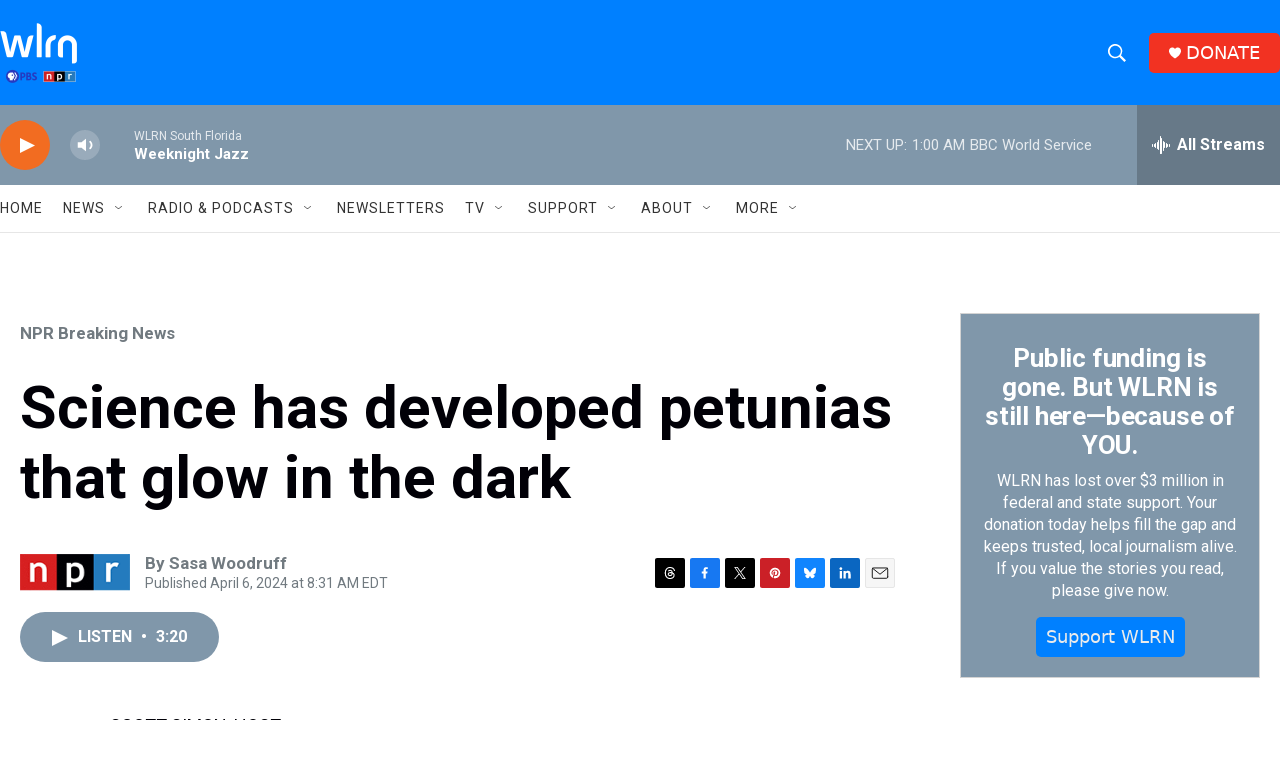

--- FILE ---
content_type: text/html;charset=UTF-8
request_url: https://www.wlrn.org/npr-breaking-news/2024-04-06/science-has-developed-petunias-that-glow-in-the-dark
body_size: 36557
content:
<!DOCTYPE html>
<html class="ArtP aside" lang="en">
    <head>
    <meta charset="UTF-8">

    

    <style data-cssvarsponyfill="true">
        :root { --siteBgColorInverse: #010007; --primaryTextColorInverse: #ffffff; --secondaryTextColorInverse: #cccccc; --tertiaryTextColorInverse: #cccccc; --headerBgColorInverse: #ffffff; --headerBorderColorInverse: #8097aa; --headerTextColorInverse: #0080ff; --secC1_Inverse: #a2a2a2; --secC4_Inverse: #282828; --headerNavBarBgColorInverse: #010007; --headerMenuBgColorInverse: #ffffff; --headerMenuTextColorInverse: #6b2b85; --headerMenuTextColorHoverInverse: #6b2b85; --liveBlogTextColorInverse: #ffffff; --applyButtonColorInverse: #4485D5; --applyButtonTextColorInverse: #4485D5; --siteBgColor: #ffffff; --primaryTextColor: #010007; --secondaryTextColor: #3e4b56; --secC1: #717a80; --secC4: #e6e6e6; --secC5: #f6f6f6; --siteBgColor: #ffffff; --siteInverseBgColor: #000000; --linkColor: #0080ff; --linkHoverColor: #3078bf; --headerBgColor: #0080ff; --headerBgColorInverse: #ffffff; --headerBorderColor: #a5c2d9; --headerBorderColorInverse: #8097aa; --tertiaryTextColor: #1c2933; --headerTextColor: #ffffff; --buttonTextColor: #ebebeb; --headerNavBarBgColor: #ffffff; --headerNavBarTextColor: #333333; --headerMenuBgColor: #8097aa; --headerMenuTextColor: #ffffff; --headerMenuTextColorHover: #a5c2d9; --liveBlogTextColor: #010007; --applyButtonColor: #194173; --applyButtonTextColor: #2c4273; --primaryColor1: #8097aa; --primaryColor2: #f26c21; --breakingColor: #f26c21; --secC2: #cccccc; --secC3: #e6e6e6; --secC5: #f6f6f6; --linkColor: #0080ff; --linkHoverColor: #3078bf; --donateBGColor: #f23222; --headerIconColor: #ffffff; --hatButtonBgColor: #ffffff; --hatButtonBgHoverColor: #411c58; --hatButtonBorderColor: #411c58; --hatButtonBorderHoverColor: #ffffff; --hatButtoniconColor: #d62021; --hatButtonTextColor: #411c58; --hatButtonTextHoverColor: #ffffff; --footerTextColor: #ffffff; --footerTextBgColor: #ffffff; --footerPartnersBgColor: #010007; --listBorderColor: #030202; --gridBorderColor: #e6e6e6; --tagButtonBorderColor: #0080ff; --tagButtonTextColor: #0080ff; --breakingTextColor: #ffffff; --sectionTextColor: #ffffff; --contentWidth: 1440px; --primaryHeadlineFont: sans-serif; --secHlFont: sans-serif; --bodyFont: sans-serif; --colorWhite: #ffffff; --colorBlack: #000000;} .fonts-loaded { --primaryHeadlineFont: "Roboto"; --secHlFont: "Roboto"; --bodyFont: "Roboto"; --liveBlogBodyFont: "Lato";}
    </style>

    
    <meta property="og:title" content="Science has developed petunias that glow in the dark">

    <meta property="og:url" content="https://www.wlrn.org/npr-breaking-news/2024-04-06/science-has-developed-petunias-that-glow-in-the-dark">

    <meta property="og:description" content="Petunias that glow in the dark are a thing now. The genetically modified flowers actually generate their own light, and are now legal to sell.">

    <meta property="og:site_name" content="WLRN">



    <meta property="og:type" content="article">

    <meta property="article:author" content="">

    <meta property="article:published_time" content="2024-04-06T12:31:50">

    <meta property="article:modified_time" content="2024-04-06T12:45:01.612">

    <meta property="article:section" content="NPR Breaking News">

    <meta property="article:tag" content="Weekend Edition Saturday">

    <meta property="article:tag" content="Weekend Edition">

    
    <meta name="twitter:card" content="summary_large_image"/>
    
    
    
    
    <meta name="twitter:description" content="Petunias that glow in the dark are a thing now. The genetically modified flowers actually generate their own light, and are now legal to sell."/>
    
    
    
    
    <meta name="twitter:site" content="@@wlrn"/>
    
    
    
    <meta name="twitter:title" content="Science has developed petunias that glow in the dark"/>
    

    <meta property="fb:app_id" content="1004707423007566">




    <link data-cssvarsponyfill="true" class="Webpack-css" rel="stylesheet" href="https://npr.brightspotcdn.com/resource/00000177-1bc0-debb-a57f-dfcf4a950000/styleguide/All.min.0db89f2a608a6b13cec2d9fc84f71c45.gz.css">

    

    <style>.FooterNavigation-items-item {
    display: inline-block
}</style>
<style>[class*='-articleBody'] > ul,
[class*='-articleBody'] > ul ul {
    list-style-type: disc;
}</style>
<style>.Page-above .GoogleDfpAd {
    margin: 15px 0 15px 0;
    background-color: #ffffff;
}
@media only screen and (min-width: 786px) {
.Page-above .GoogleDfpAd {
    margin: 15px 0 15px 0;
    background-color: #ffffff;
	}
}
@media only screen and (min-width:1240px) {
    .Page-header-logo {
        display: -ms-flexbox;
        display: flex;
        max-height: 55px;
        margin-right: 27px
    }

    .Page-header-logo img {
        max-height: 55px
    }
    .Page-above .GoogleDfpAd {
    margin: 25px 0 0 0;
    background-color: #ffffff;
	}
}

.Page-header-search-input, .Page-header-search-input-mobile {
    font-size: var(--body-2);
    background-color: transparent;
    line-height: 20px;
    padding: 10px 25px;
    width: 100%;
    outline:0
}

.BrightspotPersistentPlayer-dfpAd {
    background: rgba(0,0,0,.1);
    border-top: 1px solid hsla(0,0%,100%,.2);
    margin-right: 0;
    margin-left: 0;
    padding-bottom: 120px;
    padding-top: 40px;
}

/* Live Blog Adjustments */

.Enh[data-align-center] {
    margin: 0px auto;
    width: 100%;
}

.RichTextModule {
    padding-bottom: 5px
}
</style>
<style>.PH-hat .PH-hat-menu {
    display: none;
}

.PH-hat-button {
    background-color: #3D5266;
    border-color: #3D5266;
    border-radius: 5px;
    border-style: solid;
    border-width: 2px;
    color: #ffffff;
    height: 40px;
    justify-content: center;
    margin-left: 20px;
    padding: 0 20px;
    white-space: nowrap;
    z-index: 2
}

.PH-hat-button svg {
    fill: #F26C21;
    border: none;
    border-radius: 50%;
    height: 11px;
    margin-right: 7px;
    width: 11px
}

.PH-hat-button:hover {
    background-color: #ffffff;
    border-color: #ffffff;
    color: #010007
}</style>
<style>/* Bylines - Orange border - left */

[class*="Promo"][class*="-authorName"] .Link {
  border-left: 6px solid #F26C21;
  padding-left: 6px;
}</style>
<style>.NavI-text {
    font-weight: 400;
}</style>


    <meta name="viewport" content="width=device-width, initial-scale=1, viewport-fit=cover"><title>Science has developed petunias that glow in the dark | WLRN</title><meta name="description" content="Petunias that glow in the dark are a thing now. The genetically modified flowers actually generate their own light, and are now legal to sell."><link rel="canonical" href="https://www.npr.org/2024/04/06/1243230519/science-has-developed-petunias-that-glow-in-the-dark"><meta name="brightspot.contentId" content="0000018e-b370-d16e-a1de-f37edbe10000"><link rel="apple-touch-icon"sizes="180x180"href="/apple-touch-icon.png"><link rel="icon"type="image/png"href="/favicon-32x32.png"><link rel="icon"type="image/png"href="/favicon-16x16.png">
    
    
    <meta name="brightspot-dataLayer" content="{
  &quot;author&quot; : &quot;Sasa Woodruff&quot;,
  &quot;bspStoryId&quot; : &quot;0000018e-b370-d16e-a1de-f37edbe10000&quot;,
  &quot;category&quot; : &quot;NPR Breaking News&quot;,
  &quot;inlineAudio&quot; : 1,
  &quot;keywords&quot; : &quot;Weekend Edition Saturday,Weekend Edition&quot;,
  &quot;nprCmsSite&quot; : true,
  &quot;nprStoryId&quot; : &quot;1243230519&quot;,
  &quot;pageType&quot; : &quot;news-story&quot;,
  &quot;program&quot; : &quot;&quot;,
  &quot;publishedDate&quot; : &quot;2024-04-06T08:31:50Z&quot;,
  &quot;siteName&quot; : &quot;WLRN&quot;,
  &quot;station&quot; : &quot;WLRN Public Media&quot;,
  &quot;stationOrgId&quot; : &quot;1177&quot;,
  &quot;storyOrgId&quot; : &quot;s1&quot;,
  &quot;storyTheme&quot; : &quot;news-story&quot;,
  &quot;storyTitle&quot; : &quot;Science has developed petunias that glow in the dark&quot;,
  &quot;timezone&quot; : &quot;US/Eastern&quot;,
  &quot;wordCount&quot; : 0,
  &quot;series&quot; : &quot;&quot;
}">
    <script id="brightspot-dataLayer">
        (function () {
            var dataValue = document.head.querySelector('meta[name="brightspot-dataLayer"]').content;
            if (dataValue) {
                window.brightspotDataLayer = JSON.parse(dataValue);
            }
        })();
    </script>

    

    

    
    <script src="https://npr.brightspotcdn.com/resource/00000177-1bc0-debb-a57f-dfcf4a950000/styleguide/All.min.fd8f7fccc526453c829dde80fc7c2ef5.gz.js" async></script>
    

    <meta name="gtm-dataLayer" content="{
  &quot;gtmAuthor&quot; : &quot;Sasa Woodruff&quot;,
  &quot;gtmBspStoryId&quot; : &quot;0000018e-b370-d16e-a1de-f37edbe10000&quot;,
  &quot;gtmCategory&quot; : &quot;NPR Breaking News&quot;,
  &quot;gtmInlineAudio&quot; : 1,
  &quot;gtmKeywords&quot; : &quot;Weekend Edition Saturday,Weekend Edition&quot;,
  &quot;gtmNprCmsSite&quot; : true,
  &quot;gtmNprStoryId&quot; : &quot;1243230519&quot;,
  &quot;gtmPageType&quot; : &quot;news-story&quot;,
  &quot;gtmProgram&quot; : &quot;&quot;,
  &quot;gtmPublishedDate&quot; : &quot;2024-04-06T08:31:50Z&quot;,
  &quot;gtmSiteName&quot; : &quot;WLRN&quot;,
  &quot;gtmStation&quot; : &quot;WLRN Public Media&quot;,
  &quot;gtmStationOrgId&quot; : &quot;1177&quot;,
  &quot;gtmStoryOrgId&quot; : &quot;s1&quot;,
  &quot;gtmStoryTheme&quot; : &quot;news-story&quot;,
  &quot;gtmStoryTitle&quot; : &quot;Science has developed petunias that glow in the dark&quot;,
  &quot;gtmTimezone&quot; : &quot;US/Eastern&quot;,
  &quot;gtmWordCount&quot; : 0,
  &quot;gtmSeries&quot; : &quot;&quot;
}"><script>

    (function () {
        var dataValue = document.head.querySelector('meta[name="gtm-dataLayer"]').content;
        if (dataValue) {
            window.dataLayer = window.dataLayer || [];
            dataValue = JSON.parse(dataValue);
            dataValue['event'] = 'gtmFirstView';
            window.dataLayer.push(dataValue);
        }
    })();

    (function(w,d,s,l,i){w[l]=w[l]||[];w[l].push({'gtm.start':
            new Date().getTime(),event:'gtm.js'});var f=d.getElementsByTagName(s)[0],
        j=d.createElement(s),dl=l!='dataLayer'?'&l='+l:'';j.async=true;j.src=
        'https://www.googletagmanager.com/gtm.js?id='+i+dl;f.parentNode.insertBefore(j,f);
})(window,document,'script','dataLayer','GTM-N39QFDR');</script><script type="application/ld+json">{"@context":"http://schema.org","@type":"NewsArticle","author":[{"@context":"http://schema.org","@type":"Person","name":"Sasa Woodruff"}],"dateModified":"2024-04-06T08:45:01Z","datePublished":"2024-04-06T08:31:50Z","headline":"Science has developed petunias that glow in the dark","mainEntityOfPage":{"@type":"NewsArticle","@id":"https://www.wlrn.org/npr-breaking-news/2024-04-06/science-has-developed-petunias-that-glow-in-the-dark"},"publisher":{"@type":"Organization","name":"WLRN","logo":{"@context":"http://schema.org","@type":"ImageObject","height":"60","url":"https://npr.brightspotcdn.com/dims4/default/25e5da6/2147483647/resize/x60/quality/90/?url=http%3A%2F%2Fnpr-brightspot.s3.amazonaws.com%2F6a%2Fdf%2Fd2313bd840e991cb307384d1dba7%2Fwlrn-logo-white-pbs-npr.png","width":"77"}}}</script><script async="async" src="https://securepubads.g.doubleclick.net/tag/js/gpt.js"></script>
<script type="text/javascript">
    // Google tag setup
    var googletag = googletag || {};
    googletag.cmd = googletag.cmd || [];

    googletag.cmd.push(function () {
        // @see https://developers.google.com/publisher-tag/reference#googletag.PubAdsService_enableLazyLoad
        googletag.pubads().enableLazyLoad({
            fetchMarginPercent: 100, // fetch and render ads within this % of viewport
            renderMarginPercent: 100,
            mobileScaling: 1  // Same on mobile.
        });

        googletag.pubads().enableSingleRequest()
        googletag.pubads().enableAsyncRendering()
        googletag.pubads().collapseEmptyDivs()
        googletag.pubads().disableInitialLoad()
        googletag.enableServices()
    })
</script>
<script type="application/ld+json">{"@context":"http://schema.org","@type":"BreadcrumbList","itemListElement":[{"@context":"http://schema.org","@type":"ListItem","item":"https://www.wlrn.org/npr-breaking-news","name":"NPR Breaking News","position":"1"}]}</script><script>

  window.fbAsyncInit = function() {
      FB.init({
          
              appId : '1004707423007566',
          
          xfbml : true,
          version : 'v2.9'
      });
  };

  (function(d, s, id){
     var js, fjs = d.getElementsByTagName(s)[0];
     if (d.getElementById(id)) {return;}
     js = d.createElement(s); js.id = id;
     js.src = "//connect.facebook.net/en_US/sdk.js";
     fjs.parentNode.insertBefore(js, fjs);
   }(document, 'script', 'facebook-jssdk'));
</script>
<script type="application/ld+json">{"@context":"http://schema.org","@type":"ListenAction","description":"Petunias that glow in the dark are a thing now. The genetically modified flowers actually generate their own light, and are now legal to sell.","name":"Science has developed petunias that glow in the dark"}</script><script>window.addEventListener('DOMContentLoaded', (event) => {
    window.nulldurationobserver = new MutationObserver(function (mutations) {
        document.querySelectorAll('.StreamPill-duration').forEach(pill => { 
      if (pill.innerText == "LISTENNULL") {
         pill.innerText = "LISTEN"
      } 
    });
      });

      window.nulldurationobserver.observe(document.body, {
        childList: true,
        subtree: true
      });
});
</script>
<script>(function(d,u,ac,a){var s=d.createElement('script');s.type='text/javascript';s.src='https://c9e50e.wlrn.org/app/js/api.min.js';s.async=true;s.dataset.user=u;s.dataset.account=ac;s.dataset.api=a;d.getElementsByTagName('head')[0].appendChild(s);})(document,73530,82666,'campaigns');</script>
<script>// Facebook Pixel Code
!function(f,b,e,v,n,t,s)
{if(f.fbq)return;n=f.fbq=function(){n.callMethod?
n.callMethod.apply(n,arguments):n.queue.push(arguments)};
if(!f._fbq)f._fbq=n;n.push=n;n.loaded=!0;n.version='2.0';
n.queue=[];t=b.createElement(e);t.async=!0;
t.src=v;s=b.getElementsByTagName(e)[0];
s.parentNode.insertBefore(t,s)}(window, document,'script',
'https://connect.facebook.net/en_US/fbevents.js');
fbq('init', '261265778234049');
fbq('track', 'PageView');</script>
<script> adroll_adv_id = "YFVMZRJ46BG6JBBN2MIHUN";
    adroll_pix_id = "CZNZKT6DCNFHRGAWZE72TC";
    adroll_version = "2.0";

    (function(w, d, e, o, a) {
        w.__adroll_loaded = true;
        w.adroll = w.adroll || [];
        w.adroll.f = [ 'setProperties', 'identify', 'track' ];
        var roundtripUrl = "https://s.adroll.com/j/" + adroll_adv_id
                + "/roundtrip.js";
        for (a = 0; a < w.adroll.f.length; a++) {
            w.adroll[w.adroll.f[a]] = w.adroll[w.adroll.f[a]] || (function(n) {
                return function() {
                    w.adroll.push([ n, arguments ])
                }
            })(w.adroll.f[a])
        }

        e = d.createElement('script');
        o = d.getElementsByTagName('script')[0];
        e.async = 1;
        e.src = roundtripUrl;
        o.parentNode.insertBefore(e, o);
    })(window, document);
    adroll.track("pageView");</script>
<script>    (function(c,l,a,r,i,t,y){
        c[a]=c[a]||function(){(c[a].q=c[a].q||[]).push(arguments)};
        t=l.createElement(r);t.async=1;t.src="https://www.clarity.ms/tag/"+i;
        y=l.getElementsByTagName(r)[0];y.parentNode.insertBefore(t,y);
    })(window, document, "clarity", "script", "ktmwsdji9v");</script>


    <script>
        var head = document.getElementsByTagName('head')
        head = head[0]
        var link = document.createElement('link');
        link.setAttribute('href', 'https://fonts.googleapis.com/css?family=Roboto|Roboto|Roboto:400,500,700&display=swap');
        var relList = link.relList;

        if (relList && relList.supports('preload')) {
            link.setAttribute('as', 'style');
            link.setAttribute('rel', 'preload');
            link.setAttribute('onload', 'this.rel="stylesheet"');
            link.setAttribute('crossorigin', 'anonymous');
        } else {
            link.setAttribute('rel', 'stylesheet');
        }

        head.appendChild(link);
    </script>
</head>


    <body class="Page-body" data-content-width="1440px">
    <noscript>
    <iframe src="https://www.googletagmanager.com/ns.html?id=GTM-N39QFDR" height="0" width="0" style="display:none;visibility:hidden"></iframe>
</noscript>
        

    <!-- Putting icons here, so we don't have to include in a bunch of -body hbs's -->
<svg xmlns="http://www.w3.org/2000/svg" style="display:none" id="iconsMap1" class="iconsMap">
    <symbol id="play-icon" viewBox="0 0 115 115">
        <polygon points="0,0 115,57.5 0,115" fill="currentColor" />
    </symbol>
    <symbol id="grid" viewBox="0 0 32 32">
            <g>
                <path d="M6.4,5.7 C6.4,6.166669 6.166669,6.4 5.7,6.4 L0.7,6.4 C0.233331,6.4 0,6.166669 0,5.7 L0,0.7 C0,0.233331 0.233331,0 0.7,0 L5.7,0 C6.166669,0 6.4,0.233331 6.4,0.7 L6.4,5.7 Z M19.2,5.7 C19.2,6.166669 18.966669,6.4 18.5,6.4 L13.5,6.4 C13.033331,6.4 12.8,6.166669 12.8,5.7 L12.8,0.7 C12.8,0.233331 13.033331,0 13.5,0 L18.5,0 C18.966669,0 19.2,0.233331 19.2,0.7 L19.2,5.7 Z M32,5.7 C32,6.166669 31.766669,6.4 31.3,6.4 L26.3,6.4 C25.833331,6.4 25.6,6.166669 25.6,5.7 L25.6,0.7 C25.6,0.233331 25.833331,0 26.3,0 L31.3,0 C31.766669,0 32,0.233331 32,0.7 L32,5.7 Z M6.4,18.5 C6.4,18.966669 6.166669,19.2 5.7,19.2 L0.7,19.2 C0.233331,19.2 0,18.966669 0,18.5 L0,13.5 C0,13.033331 0.233331,12.8 0.7,12.8 L5.7,12.8 C6.166669,12.8 6.4,13.033331 6.4,13.5 L6.4,18.5 Z M19.2,18.5 C19.2,18.966669 18.966669,19.2 18.5,19.2 L13.5,19.2 C13.033331,19.2 12.8,18.966669 12.8,18.5 L12.8,13.5 C12.8,13.033331 13.033331,12.8 13.5,12.8 L18.5,12.8 C18.966669,12.8 19.2,13.033331 19.2,13.5 L19.2,18.5 Z M32,18.5 C32,18.966669 31.766669,19.2 31.3,19.2 L26.3,19.2 C25.833331,19.2 25.6,18.966669 25.6,18.5 L25.6,13.5 C25.6,13.033331 25.833331,12.8 26.3,12.8 L31.3,12.8 C31.766669,12.8 32,13.033331 32,13.5 L32,18.5 Z M6.4,31.3 C6.4,31.766669 6.166669,32 5.7,32 L0.7,32 C0.233331,32 0,31.766669 0,31.3 L0,26.3 C0,25.833331 0.233331,25.6 0.7,25.6 L5.7,25.6 C6.166669,25.6 6.4,25.833331 6.4,26.3 L6.4,31.3 Z M19.2,31.3 C19.2,31.766669 18.966669,32 18.5,32 L13.5,32 C13.033331,32 12.8,31.766669 12.8,31.3 L12.8,26.3 C12.8,25.833331 13.033331,25.6 13.5,25.6 L18.5,25.6 C18.966669,25.6 19.2,25.833331 19.2,26.3 L19.2,31.3 Z M32,31.3 C32,31.766669 31.766669,32 31.3,32 L26.3,32 C25.833331,32 25.6,31.766669 25.6,31.3 L25.6,26.3 C25.6,25.833331 25.833331,25.6 26.3,25.6 L31.3,25.6 C31.766669,25.6 32,25.833331 32,26.3 L32,31.3 Z" id=""></path>
            </g>
    </symbol>
    <symbol id="radio-stream" width="18" height="19" viewBox="0 0 18 19">
        <g fill="currentColor" fill-rule="nonzero">
            <path d="M.5 8c-.276 0-.5.253-.5.565v1.87c0 .312.224.565.5.565s.5-.253.5-.565v-1.87C1 8.253.776 8 .5 8zM2.5 8c-.276 0-.5.253-.5.565v1.87c0 .312.224.565.5.565s.5-.253.5-.565v-1.87C3 8.253 2.776 8 2.5 8zM3.5 7c-.276 0-.5.276-.5.617v3.766c0 .34.224.617.5.617s.5-.276.5-.617V7.617C4 7.277 3.776 7 3.5 7zM5.5 6c-.276 0-.5.275-.5.613v5.774c0 .338.224.613.5.613s.5-.275.5-.613V6.613C6 6.275 5.776 6 5.5 6zM6.5 4c-.276 0-.5.26-.5.58v8.84c0 .32.224.58.5.58s.5-.26.5-.58V4.58C7 4.26 6.776 4 6.5 4zM8.5 0c-.276 0-.5.273-.5.61v17.78c0 .337.224.61.5.61s.5-.273.5-.61V.61C9 .273 8.776 0 8.5 0zM9.5 2c-.276 0-.5.274-.5.612v14.776c0 .338.224.612.5.612s.5-.274.5-.612V2.612C10 2.274 9.776 2 9.5 2zM11.5 5c-.276 0-.5.276-.5.616v8.768c0 .34.224.616.5.616s.5-.276.5-.616V5.616c0-.34-.224-.616-.5-.616zM12.5 6c-.276 0-.5.262-.5.584v4.832c0 .322.224.584.5.584s.5-.262.5-.584V6.584c0-.322-.224-.584-.5-.584zM14.5 7c-.276 0-.5.29-.5.647v3.706c0 .357.224.647.5.647s.5-.29.5-.647V7.647C15 7.29 14.776 7 14.5 7zM15.5 8c-.276 0-.5.253-.5.565v1.87c0 .312.224.565.5.565s.5-.253.5-.565v-1.87c0-.312-.224-.565-.5-.565zM17.5 8c-.276 0-.5.253-.5.565v1.87c0 .312.224.565.5.565s.5-.253.5-.565v-1.87c0-.312-.224-.565-.5-.565z"/>
        </g>
    </symbol>
    <symbol id="icon-magnify" viewBox="0 0 31 31">
        <g>
            <path fill-rule="evenodd" d="M22.604 18.89l-.323.566 8.719 8.8L28.255 31l-8.719-8.8-.565.404c-2.152 1.346-4.386 2.018-6.7 2.018-3.39 0-6.284-1.21-8.679-3.632C1.197 18.568 0 15.66 0 12.27c0-3.39 1.197-6.283 3.592-8.678C5.987 1.197 8.88 0 12.271 0c3.39 0 6.283 1.197 8.678 3.592 2.395 2.395 3.593 5.288 3.593 8.679 0 2.368-.646 4.574-1.938 6.62zM19.162 5.77C17.322 3.925 15.089 3 12.46 3c-2.628 0-4.862.924-6.702 2.77C3.92 7.619 3 9.862 3 12.5c0 2.639.92 4.882 2.76 6.73C7.598 21.075 9.832 22 12.46 22c2.629 0 4.862-.924 6.702-2.77C21.054 17.33 22 15.085 22 12.5c0-2.586-.946-4.83-2.838-6.73z"/>
        </g>
    </symbol>
    <symbol id="burger-menu" viewBox="0 0 14 10">
        <g>
            <path fill-rule="evenodd" d="M0 5.5v-1h14v1H0zM0 1V0h14v1H0zm0 9V9h14v1H0z"></path>
        </g>
    </symbol>
    <symbol id="close-x" viewBox="0 0 14 14">
        <g>
            <path fill-rule="nonzero" d="M6.336 7L0 .664.664 0 7 6.336 13.336 0 14 .664 7.664 7 14 13.336l-.664.664L7 7.664.664 14 0 13.336 6.336 7z"></path>
        </g>
    </symbol>
    <symbol id="share-more-arrow" viewBox="0 0 512 512" style="enable-background:new 0 0 512 512;">
        <g>
            <g>
                <path d="M512,241.7L273.643,3.343v156.152c-71.41,3.744-138.015,33.337-188.958,84.28C30.075,298.384,0,370.991,0,448.222v60.436
                    l29.069-52.985c45.354-82.671,132.173-134.027,226.573-134.027c5.986,0,12.004,0.212,18.001,0.632v157.779L512,241.7z
                    M255.642,290.666c-84.543,0-163.661,36.792-217.939,98.885c26.634-114.177,129.256-199.483,251.429-199.483h15.489V78.131
                    l163.568,163.568L304.621,405.267V294.531l-13.585-1.683C279.347,291.401,267.439,290.666,255.642,290.666z"></path>
            </g>
        </g>
    </symbol>
    <symbol id="chevron" viewBox="0 0 100 100">
        <g>
            <path d="M22.4566257,37.2056786 L-21.4456527,71.9511488 C-22.9248661,72.9681457 -24.9073712,72.5311671 -25.8758148,70.9765924 L-26.9788683,69.2027424 C-27.9450684,67.6481676 -27.5292733,65.5646602 -26.0500598,64.5484493 L20.154796,28.2208967 C21.5532435,27.2597011 23.3600078,27.2597011 24.759951,28.2208967 L71.0500598,64.4659264 C72.5292733,65.4829232 72.9450684,67.5672166 71.9788683,69.1217913 L70.8750669,70.8956413 C69.9073712,72.4502161 67.9241183,72.8848368 66.4449048,71.8694118 L22.4566257,37.2056786 Z" id="Transparent-Chevron" transform="translate(22.500000, 50.000000) rotate(90.000000) translate(-22.500000, -50.000000) "></path>
        </g>
    </symbol>
</svg>

<svg xmlns="http://www.w3.org/2000/svg" style="display:none" id="iconsMap2" class="iconsMap">
    <symbol id="mono-icon-facebook" viewBox="0 0 10 19">
        <path fill-rule="evenodd" d="M2.707 18.25V10.2H0V7h2.707V4.469c0-1.336.375-2.373 1.125-3.112C4.582.62 5.578.25 6.82.25c1.008 0 1.828.047 2.461.14v2.848H7.594c-.633 0-1.067.14-1.301.422-.188.235-.281.61-.281 1.125V7H9l-.422 3.2H6.012v8.05H2.707z"></path>
    </symbol>
    <symbol id="mono-icon-instagram" viewBox="0 0 17 17">
        <g>
            <path fill-rule="evenodd" d="M8.281 4.207c.727 0 1.4.182 2.022.545a4.055 4.055 0 0 1 1.476 1.477c.364.62.545 1.294.545 2.021 0 .727-.181 1.4-.545 2.021a4.055 4.055 0 0 1-1.476 1.477 3.934 3.934 0 0 1-2.022.545c-.726 0-1.4-.182-2.021-.545a4.055 4.055 0 0 1-1.477-1.477 3.934 3.934 0 0 1-.545-2.021c0-.727.182-1.4.545-2.021A4.055 4.055 0 0 1 6.26 4.752a3.934 3.934 0 0 1 2.021-.545zm0 6.68a2.54 2.54 0 0 0 1.864-.774 2.54 2.54 0 0 0 .773-1.863 2.54 2.54 0 0 0-.773-1.863 2.54 2.54 0 0 0-1.864-.774 2.54 2.54 0 0 0-1.863.774 2.54 2.54 0 0 0-.773 1.863c0 .727.257 1.348.773 1.863a2.54 2.54 0 0 0 1.863.774zM13.45 4.03c-.023.258-.123.48-.299.668a.856.856 0 0 1-.65.281.913.913 0 0 1-.668-.28.913.913 0 0 1-.281-.669c0-.258.094-.48.281-.668a.913.913 0 0 1 .668-.28c.258 0 .48.093.668.28.187.188.281.41.281.668zm2.672.95c.023.656.035 1.746.035 3.269 0 1.523-.017 2.62-.053 3.287-.035.668-.134 1.248-.298 1.74a4.098 4.098 0 0 1-.967 1.53 4.098 4.098 0 0 1-1.53.966c-.492.164-1.072.264-1.74.3-.668.034-1.763.052-3.287.052-1.523 0-2.619-.018-3.287-.053-.668-.035-1.248-.146-1.74-.334a3.747 3.747 0 0 1-1.53-.931 4.098 4.098 0 0 1-.966-1.53c-.164-.492-.264-1.072-.299-1.74C.424 10.87.406 9.773.406 8.25S.424 5.63.46 4.963c.035-.668.135-1.248.299-1.74.21-.586.533-1.096.967-1.53A4.098 4.098 0 0 1 3.254.727c.492-.164 1.072-.264 1.74-.3C5.662.394 6.758.376 8.281.376c1.524 0 2.62.018 3.287.053.668.035 1.248.135 1.74.299a4.098 4.098 0 0 1 2.496 2.496c.165.492.27 1.078.317 1.757zm-1.687 7.91c.14-.399.234-1.032.28-1.899.024-.515.036-1.242.036-2.18V7.689c0-.961-.012-1.688-.035-2.18-.047-.89-.14-1.524-.281-1.899a2.537 2.537 0 0 0-1.512-1.511c-.375-.14-1.008-.235-1.899-.282a51.292 51.292 0 0 0-2.18-.035H7.72c-.938 0-1.664.012-2.18.035-.867.047-1.5.141-1.898.282a2.537 2.537 0 0 0-1.512 1.511c-.14.375-.234 1.008-.281 1.899a51.292 51.292 0 0 0-.036 2.18v1.125c0 .937.012 1.664.036 2.18.047.866.14 1.5.28 1.898.306.726.81 1.23 1.513 1.511.398.141 1.03.235 1.898.282.516.023 1.242.035 2.18.035h1.125c.96 0 1.687-.012 2.18-.035.89-.047 1.523-.141 1.898-.282.726-.304 1.23-.808 1.512-1.511z"></path>
        </g>
    </symbol>
    <symbol id="mono-icon-email" viewBox="0 0 512 512">
        <g>
            <path d="M67,148.7c11,5.8,163.8,89.1,169.5,92.1c5.7,3,11.5,4.4,20.5,4.4c9,0,14.8-1.4,20.5-4.4c5.7-3,158.5-86.3,169.5-92.1
                c4.1-2.1,11-5.9,12.5-10.2c2.6-7.6-0.2-10.5-11.3-10.5H257H65.8c-11.1,0-13.9,3-11.3,10.5C56,142.9,62.9,146.6,67,148.7z"></path>
            <path d="M455.7,153.2c-8.2,4.2-81.8,56.6-130.5,88.1l82.2,92.5c2,2,2.9,4.4,1.8,5.6c-1.2,1.1-3.8,0.5-5.9-1.4l-98.6-83.2
                c-14.9,9.6-25.4,16.2-27.2,17.2c-7.7,3.9-13.1,4.4-20.5,4.4c-7.4,0-12.8-0.5-20.5-4.4c-1.9-1-12.3-7.6-27.2-17.2l-98.6,83.2
                c-2,2-4.7,2.6-5.9,1.4c-1.2-1.1-0.3-3.6,1.7-5.6l82.1-92.5c-48.7-31.5-123.1-83.9-131.3-88.1c-8.8-4.5-9.3,0.8-9.3,4.9
                c0,4.1,0,205,0,205c0,9.3,13.7,20.9,23.5,20.9H257h185.5c9.8,0,21.5-11.7,21.5-20.9c0,0,0-201,0-205
                C464,153.9,464.6,148.7,455.7,153.2z"></path>
        </g>
    </symbol>
    <symbol id="default-image" width="24" height="24" viewBox="0 0 24 24" fill="none" stroke="currentColor" stroke-width="2" stroke-linecap="round" stroke-linejoin="round" class="feather feather-image">
        <rect x="3" y="3" width="18" height="18" rx="2" ry="2"></rect>
        <circle cx="8.5" cy="8.5" r="1.5"></circle>
        <polyline points="21 15 16 10 5 21"></polyline>
    </symbol>
    <symbol id="icon-email" width="18px" viewBox="0 0 20 14">
        <g id="Symbols" stroke="none" stroke-width="1" fill="none" fill-rule="evenodd" stroke-linecap="round" stroke-linejoin="round">
            <g id="social-button-bar" transform="translate(-125.000000, -8.000000)" stroke="#000000">
                <g id="Group-2" transform="translate(120.000000, 0.000000)">
                    <g id="envelope" transform="translate(6.000000, 9.000000)">
                        <path d="M17.5909091,10.6363636 C17.5909091,11.3138182 17.0410909,11.8636364 16.3636364,11.8636364 L1.63636364,11.8636364 C0.958909091,11.8636364 0.409090909,11.3138182 0.409090909,10.6363636 L0.409090909,1.63636364 C0.409090909,0.958090909 0.958909091,0.409090909 1.63636364,0.409090909 L16.3636364,0.409090909 C17.0410909,0.409090909 17.5909091,0.958090909 17.5909091,1.63636364 L17.5909091,10.6363636 L17.5909091,10.6363636 Z" id="Stroke-406"></path>
                        <polyline id="Stroke-407" points="17.1818182 0.818181818 9 7.36363636 0.818181818 0.818181818"></polyline>
                    </g>
                </g>
            </g>
        </g>
    </symbol>
    <symbol id="mono-icon-print" viewBox="0 0 12 12">
        <g fill-rule="evenodd">
            <path fill-rule="nonzero" d="M9 10V7H3v3H1a1 1 0 0 1-1-1V4a1 1 0 0 1 1-1h10a1 1 0 0 1 1 1v3.132A2.868 2.868 0 0 1 9.132 10H9zm.5-4.5a1 1 0 1 0 0-2 1 1 0 0 0 0 2zM3 0h6v2H3z"></path>
            <path d="M4 8h4v4H4z"></path>
        </g>
    </symbol>
    <symbol id="mono-icon-copylink" viewBox="0 0 12 12">
        <g fill-rule="evenodd">
            <path d="M10.199 2.378c.222.205.4.548.465.897.062.332.016.614-.132.774L8.627 6.106c-.187.203-.512.232-.75-.014a.498.498 0 0 0-.706.028.499.499 0 0 0 .026.706 1.509 1.509 0 0 0 2.165-.04l1.903-2.06c.37-.398.506-.98.382-1.636-.105-.557-.392-1.097-.77-1.445L9.968.8C9.591.452 9.03.208 8.467.145 7.803.072 7.233.252 6.864.653L4.958 2.709a1.509 1.509 0 0 0 .126 2.161.5.5 0 1 0 .68-.734c-.264-.218-.26-.545-.071-.747L7.597 1.33c.147-.16.425-.228.76-.19.353.038.71.188.931.394l.91.843.001.001zM1.8 9.623c-.222-.205-.4-.549-.465-.897-.062-.332-.016-.614.132-.774l1.905-2.057c.187-.203.512-.232.75.014a.498.498 0 0 0 .706-.028.499.499 0 0 0-.026-.706 1.508 1.508 0 0 0-2.165.04L.734 7.275c-.37.399-.506.98-.382 1.637.105.557.392 1.097.77 1.445l.91.843c.376.35.937.594 1.5.656.664.073 1.234-.106 1.603-.507L7.04 9.291a1.508 1.508 0 0 0-.126-2.16.5.5 0 0 0-.68.734c.264.218.26.545.071.747l-1.904 2.057c-.147.16-.425.228-.76.191-.353-.038-.71-.188-.931-.394l-.91-.843z"></path>
            <path d="M8.208 3.614a.5.5 0 0 0-.707.028L3.764 7.677a.5.5 0 0 0 .734.68L8.235 4.32a.5.5 0 0 0-.027-.707"></path>
        </g>
    </symbol>
    <symbol id="mono-icon-linkedin" viewBox="0 0 16 17">
        <g fill-rule="evenodd">
            <path d="M3.734 16.125H.464V5.613h3.27zM2.117 4.172c-.515 0-.96-.188-1.336-.563A1.825 1.825 0 0 1 .22 2.273c0-.515.187-.96.562-1.335.375-.375.82-.563 1.336-.563.516 0 .961.188 1.336.563.375.375.563.82.563 1.335 0 .516-.188.961-.563 1.336-.375.375-.82.563-1.336.563zM15.969 16.125h-3.27v-5.133c0-.844-.07-1.453-.21-1.828-.259-.633-.762-.95-1.512-.95s-1.278.282-1.582.845c-.235.421-.352 1.043-.352 1.863v5.203H5.809V5.613h3.128v1.442h.036c.234-.469.609-.856 1.125-1.16.562-.375 1.218-.563 1.968-.563 1.524 0 2.59.48 3.2 1.441.468.774.703 1.97.703 3.586v5.766z"></path>
        </g>
    </symbol>
    <symbol id="mono-icon-pinterest" viewBox="0 0 512 512">
        <g>
            <path d="M256,32C132.3,32,32,132.3,32,256c0,91.7,55.2,170.5,134.1,205.2c-0.6-15.6-0.1-34.4,3.9-51.4
                c4.3-18.2,28.8-122.1,28.8-122.1s-7.2-14.3-7.2-35.4c0-33.2,19.2-58,43.2-58c20.4,0,30.2,15.3,30.2,33.6
                c0,20.5-13.1,51.1-19.8,79.5c-5.6,23.8,11.9,43.1,35.4,43.1c42.4,0,71-54.5,71-119.1c0-49.1-33.1-85.8-93.2-85.8
                c-67.9,0-110.3,50.7-110.3,107.3c0,19.5,5.8,33.3,14.8,43.9c4.1,4.9,4.7,6.9,3.2,12.5c-1.1,4.1-3.5,14-4.6,18
                c-1.5,5.7-6.1,7.7-11.2,5.6c-31.3-12.8-45.9-47-45.9-85.6c0-63.6,53.7-139.9,160.1-139.9c85.5,0,141.8,61.9,141.8,128.3
                c0,87.9-48.9,153.5-120.9,153.5c-24.2,0-46.9-13.1-54.7-27.9c0,0-13,51.6-15.8,61.6c-4.7,17.3-14,34.5-22.5,48
                c20.1,5.9,41.4,9.2,63.5,9.2c123.7,0,224-100.3,224-224C480,132.3,379.7,32,256,32z"></path>
        </g>
    </symbol>
    <symbol id="mono-icon-tumblr" viewBox="0 0 512 512">
        <g>
            <path d="M321.2,396.3c-11.8,0-22.4-2.8-31.5-8.3c-6.9-4.1-11.5-9.6-14-16.4c-2.6-6.9-3.6-22.3-3.6-46.4V224h96v-64h-96V48h-61.9
                c-2.7,21.5-7.5,44.7-14.5,58.6c-7,13.9-14,25.8-25.6,35.7c-11.6,9.9-25.6,17.9-41.9,23.3V224h48v140.4c0,19,2,33.5,5.9,43.5
                c4,10,11.1,19.5,21.4,28.4c10.3,8.9,22.8,15.7,37.3,20.5c14.6,4.8,31.4,7.2,50.4,7.2c16.7,0,30.3-1.7,44.7-5.1
                c14.4-3.4,30.5-9.3,48.2-17.6v-65.6C363.2,389.4,342.3,396.3,321.2,396.3z"></path>
        </g>
    </symbol>
    <symbol id="mono-icon-twitter" viewBox="0 0 1200 1227">
        <g>
            <path d="M714.163 519.284L1160.89 0H1055.03L667.137 450.887L357.328 0H0L468.492 681.821L0 1226.37H105.866L515.491
            750.218L842.672 1226.37H1200L714.137 519.284H714.163ZM569.165 687.828L521.697 619.934L144.011 79.6944H306.615L611.412
            515.685L658.88 583.579L1055.08 1150.3H892.476L569.165 687.854V687.828Z" fill="white"></path>
        </g>
    </symbol>
    <symbol id="mono-icon-youtube" viewBox="0 0 512 512">
        <g>
            <path fill-rule="evenodd" d="M508.6,148.8c0-45-33.1-81.2-74-81.2C379.2,65,322.7,64,265,64c-3,0-6,0-9,0s-6,0-9,0c-57.6,0-114.2,1-169.6,3.6
                c-40.8,0-73.9,36.4-73.9,81.4C1,184.6-0.1,220.2,0,255.8C-0.1,291.4,1,327,3.4,362.7c0,45,33.1,81.5,73.9,81.5
                c58.2,2.7,117.9,3.9,178.6,3.8c60.8,0.2,120.3-1,178.6-3.8c40.9,0,74-36.5,74-81.5c2.4-35.7,3.5-71.3,3.4-107
                C512.1,220.1,511,184.5,508.6,148.8z M207,353.9V157.4l145,98.2L207,353.9z"></path>
        </g>
    </symbol>
    <symbol id="mono-icon-flipboard" viewBox="0 0 500 500">
        <g>
            <path d="M0,0V500H500V0ZM400,200H300V300H200V400H100V100H400Z"></path>
        </g>
    </symbol>
    <symbol id="mono-icon-bluesky" viewBox="0 0 568 501">
        <g>
            <path d="M123.121 33.6637C188.241 82.5526 258.281 181.681 284 234.873C309.719 181.681 379.759 82.5526 444.879
            33.6637C491.866 -1.61183 568 -28.9064 568 57.9464C568 75.2916 558.055 203.659 552.222 224.501C531.947 296.954
            458.067 315.434 392.347 304.249C507.222 323.8 536.444 388.56 473.333 453.32C353.473 576.312 301.061 422.461
            287.631 383.039C285.169 375.812 284.017 372.431 284 375.306C283.983 372.431 282.831 375.812 280.369 383.039C266.939
            422.461 214.527 576.312 94.6667 453.32C31.5556 388.56 60.7778 323.8 175.653 304.249C109.933 315.434 36.0535
            296.954 15.7778 224.501C9.94525 203.659 0 75.2916 0 57.9464C0 -28.9064 76.1345 -1.61183 123.121 33.6637Z"
            fill="white">
            </path>
        </g>
    </symbol>
    <symbol id="mono-icon-threads" viewBox="0 0 192 192">
        <g>
            <path d="M141.537 88.9883C140.71 88.5919 139.87 88.2104 139.019 87.8451C137.537 60.5382 122.616 44.905 97.5619 44.745C97.4484 44.7443 97.3355 44.7443 97.222 44.7443C82.2364 44.7443 69.7731 51.1409 62.102 62.7807L75.881 72.2328C81.6116 63.5383 90.6052 61.6848 97.2286 61.6848C97.3051 61.6848 97.3819 61.6848 97.4576 61.6855C105.707 61.7381 111.932 64.1366 115.961 68.814C118.893 72.2193 120.854 76.925 121.825 82.8638C114.511 81.6207 106.601 81.2385 98.145 81.7233C74.3247 83.0954 59.0111 96.9879 60.0396 116.292C60.5615 126.084 65.4397 134.508 73.775 140.011C80.8224 144.663 89.899 146.938 99.3323 146.423C111.79 145.74 121.563 140.987 128.381 132.296C133.559 125.696 136.834 117.143 138.28 106.366C144.217 109.949 148.617 114.664 151.047 120.332C155.179 129.967 155.42 145.8 142.501 158.708C131.182 170.016 117.576 174.908 97.0135 175.059C74.2042 174.89 56.9538 167.575 45.7381 153.317C35.2355 139.966 29.8077 120.682 29.6052 96C29.8077 71.3178 35.2355 52.0336 45.7381 38.6827C56.9538 24.4249 74.2039 17.11 97.0132 16.9405C119.988 17.1113 137.539 24.4614 149.184 38.788C154.894 45.8136 159.199 54.6488 162.037 64.9503L178.184 60.6422C174.744 47.9622 169.331 37.0357 161.965 27.974C147.036 9.60668 125.202 0.195148 97.0695 0H96.9569C68.8816 0.19447 47.2921 9.6418 32.7883 28.0793C19.8819 44.4864 13.2244 67.3157 13.0007 95.9325L13 96L13.0007 96.0675C13.2244 124.684 19.8819 147.514 32.7883 163.921C47.2921 182.358 68.8816 191.806 96.9569 192H97.0695C122.03 191.827 139.624 185.292 154.118 170.811C173.081 151.866 172.51 128.119 166.26 113.541C161.776 103.087 153.227 94.5962 141.537 88.9883ZM98.4405 129.507C88.0005 130.095 77.1544 125.409 76.6196 115.372C76.2232 107.93 81.9158 99.626 99.0812 98.6368C101.047 98.5234 102.976 98.468 104.871 98.468C111.106 98.468 116.939 99.0737 122.242 100.233C120.264 124.935 108.662 128.946 98.4405 129.507Z" fill="white"></path>
        </g>
    </symbol>
 </svg>

<svg xmlns="http://www.w3.org/2000/svg" style="display:none" id="iconsMap3" class="iconsMap">
    <symbol id="volume-mute" x="0px" y="0px" viewBox="0 0 24 24" style="enable-background:new 0 0 24 24;">
        <polygon fill="currentColor" points="11,5 6,9 2,9 2,15 6,15 11,19 "/>
        <line style="fill:none;stroke:currentColor;stroke-width:2;stroke-linecap:round;stroke-linejoin:round;" x1="23" y1="9" x2="17" y2="15"/>
        <line style="fill:none;stroke:currentColor;stroke-width:2;stroke-linecap:round;stroke-linejoin:round;" x1="17" y1="9" x2="23" y2="15"/>
    </symbol>
    <symbol id="volume-low" x="0px" y="0px" viewBox="0 0 24 24" style="enable-background:new 0 0 24 24;" xml:space="preserve">
        <polygon fill="currentColor" points="11,5 6,9 2,9 2,15 6,15 11,19 "/>
    </symbol>
    <symbol id="volume-mid" x="0px" y="0px" viewBox="0 0 24 24" style="enable-background:new 0 0 24 24;">
        <polygon fill="currentColor" points="11,5 6,9 2,9 2,15 6,15 11,19 "/>
        <path style="fill:none;stroke:currentColor;stroke-width:2;stroke-linecap:round;stroke-linejoin:round;" d="M15.5,8.5c2,2,2,5.1,0,7.1"/>
    </symbol>
    <symbol id="volume-high" x="0px" y="0px" viewBox="0 0 24 24" style="enable-background:new 0 0 24 24;">
        <polygon fill="currentColor" points="11,5 6,9 2,9 2,15 6,15 11,19 "/>
        <path style="fill:none;stroke:currentColor;stroke-width:2;stroke-linecap:round;stroke-linejoin:round;" d="M19.1,4.9c3.9,3.9,3.9,10.2,0,14.1 M15.5,8.5c2,2,2,5.1,0,7.1"/>
    </symbol>
    <symbol id="pause-icon" viewBox="0 0 12 16">
        <rect x="0" y="0" width="4" height="16" fill="currentColor"></rect>
        <rect x="8" y="0" width="4" height="16" fill="currentColor"></rect>
    </symbol>
    <symbol id="heart" viewBox="0 0 24 24">
        <g>
            <path d="M12 4.435c-1.989-5.399-12-4.597-12 3.568 0 4.068 3.06 9.481 12 14.997 8.94-5.516 12-10.929 12-14.997 0-8.118-10-8.999-12-3.568z"/>
        </g>
    </symbol>
    <symbol id="icon-location" width="24" height="24" viewBox="0 0 24 24" fill="currentColor" stroke="currentColor" stroke-width="2" stroke-linecap="round" stroke-linejoin="round" class="feather feather-map-pin">
        <path d="M21 10c0 7-9 13-9 13s-9-6-9-13a9 9 0 0 1 18 0z" fill="currentColor" fill-opacity="1"></path>
        <circle cx="12" cy="10" r="5" fill="#ffffff"></circle>
    </symbol>
    <symbol id="icon-ticket" width="23px" height="15px" viewBox="0 0 23 15">
        <g stroke="none" stroke-width="1" fill="none" fill-rule="evenodd">
            <g transform="translate(-625.000000, -1024.000000)">
                <g transform="translate(625.000000, 1024.000000)">
                    <path d="M0,12.057377 L0,3.94262296 C0.322189879,4.12588308 0.696256938,4.23076923 1.0952381,4.23076923 C2.30500469,4.23076923 3.28571429,3.26645946 3.28571429,2.07692308 C3.28571429,1.68461385 3.17904435,1.31680209 2.99266757,1 L20.0073324,1 C19.8209556,1.31680209 19.7142857,1.68461385 19.7142857,2.07692308 C19.7142857,3.26645946 20.6949953,4.23076923 21.9047619,4.23076923 C22.3037431,4.23076923 22.6778101,4.12588308 23,3.94262296 L23,12.057377 C22.6778101,11.8741169 22.3037431,11.7692308 21.9047619,11.7692308 C20.6949953,11.7692308 19.7142857,12.7335405 19.7142857,13.9230769 C19.7142857,14.3153862 19.8209556,14.6831979 20.0073324,15 L2.99266757,15 C3.17904435,14.6831979 3.28571429,14.3153862 3.28571429,13.9230769 C3.28571429,12.7335405 2.30500469,11.7692308 1.0952381,11.7692308 C0.696256938,11.7692308 0.322189879,11.8741169 -2.13162821e-14,12.057377 Z" fill="currentColor"></path>
                    <path d="M14.5,0.533333333 L14.5,15.4666667" stroke="#FFFFFF" stroke-linecap="square" stroke-dasharray="2"></path>
                </g>
            </g>
        </g>
    </symbol>
    <symbol id="icon-refresh" width="24" height="24" viewBox="0 0 24 24" fill="none" stroke="currentColor" stroke-width="2" stroke-linecap="round" stroke-linejoin="round" class="feather feather-refresh-cw">
        <polyline points="23 4 23 10 17 10"></polyline>
        <polyline points="1 20 1 14 7 14"></polyline>
        <path d="M3.51 9a9 9 0 0 1 14.85-3.36L23 10M1 14l4.64 4.36A9 9 0 0 0 20.49 15"></path>
    </symbol>

    <symbol>
    <g id="mono-icon-link-post" stroke="none" stroke-width="1" fill="none" fill-rule="evenodd">
        <g transform="translate(-313.000000, -10148.000000)" fill="#000000" fill-rule="nonzero">
            <g transform="translate(306.000000, 10142.000000)">
                <path d="M14.0614027,11.2506973 L14.3070318,11.2618997 C15.6181751,11.3582102 16.8219637,12.0327684 17.6059678,13.1077805 C17.8500396,13.4424472 17.7765978,13.9116075 17.441931,14.1556793 C17.1072643,14.3997511 16.638104,14.3263093 16.3940322,13.9916425 C15.8684436,13.270965 15.0667922,12.8217495 14.1971448,12.7578692 C13.3952042,12.6989624 12.605753,12.9728728 12.0021966,13.5148801 L11.8552806,13.6559298 L9.60365896,15.9651545 C8.45118119,17.1890154 8.4677248,19.1416686 9.64054436,20.3445766 C10.7566428,21.4893084 12.5263723,21.5504727 13.7041492,20.5254372 L13.8481981,20.3916503 L15.1367586,19.070032 C15.4259192,18.7734531 15.9007548,18.7674393 16.1973338,19.0565998 C16.466951,19.3194731 16.4964317,19.7357968 16.282313,20.0321436 L16.2107659,20.117175 L14.9130245,21.4480474 C13.1386707,23.205741 10.3106091,23.1805355 8.5665371,21.3917196 C6.88861294,19.6707486 6.81173139,16.9294487 8.36035888,15.1065701 L8.5206409,14.9274155 L10.7811785,12.6088842 C11.6500838,11.7173642 12.8355419,11.2288664 14.0614027,11.2506973 Z M22.4334629,7.60828039 C24.1113871,9.32925141 24.1882686,12.0705513 22.6396411,13.8934299 L22.4793591,14.0725845 L20.2188215,16.3911158 C19.2919892,17.3420705 18.0049901,17.8344754 16.6929682,17.7381003 C15.3818249,17.6417898 14.1780363,16.9672316 13.3940322,15.8922195 C13.1499604,15.5575528 13.2234022,15.0883925 13.558069,14.8443207 C13.8927357,14.6002489 14.361896,14.6736907 14.6059678,15.0083575 C15.1315564,15.729035 15.9332078,16.1782505 16.8028552,16.2421308 C17.6047958,16.3010376 18.394247,16.0271272 18.9978034,15.4851199 L19.1447194,15.3440702 L21.396341,13.0348455 C22.5488188,11.8109846 22.5322752,9.85833141 21.3594556,8.65542337 C20.2433572,7.51069163 18.4736277,7.44952726 17.2944986,8.47594561 L17.1502735,8.60991269 L15.8541776,9.93153101 C15.5641538,10.2272658 15.0893026,10.2318956 14.7935678,9.94187181 C14.524718,9.67821384 14.4964508,9.26180596 14.7114324,8.96608447 L14.783227,8.88126205 L16.0869755,7.55195256 C17.8613293,5.79425896 20.6893909,5.81946452 22.4334629,7.60828039 Z" id="Icon-Link"></path>
            </g>
        </g>
    </g>
    </symbol>
    <symbol id="icon-passport-badge" viewBox="0 0 80 80">
        <g fill="none" fill-rule="evenodd">
            <path fill="#5680FF" d="M0 0L80 0 0 80z" transform="translate(-464.000000, -281.000000) translate(100.000000, 180.000000) translate(364.000000, 101.000000)"/>
            <g fill="#FFF" fill-rule="nonzero">
                <path d="M17.067 31.676l-3.488-11.143-11.144-3.488 11.144-3.488 3.488-11.144 3.488 11.166 11.143 3.488-11.143 3.466-3.488 11.143zm4.935-19.567l1.207.373 2.896-4.475-4.497 2.895.394 1.207zm-9.871 0l.373-1.207-4.497-2.895 2.895 4.475 1.229-.373zm9.871 9.893l-.373 1.207 4.497 2.896-2.895-4.497-1.229.394zm-9.871 0l-1.207-.373-2.895 4.497 4.475-2.895-.373-1.229zm22.002-4.935c0 9.41-7.634 17.066-17.066 17.066C7.656 34.133 0 26.5 0 17.067 0 7.634 7.634 0 17.067 0c9.41 0 17.066 7.634 17.066 17.067zm-2.435 0c0-8.073-6.559-14.632-14.631-14.632-8.073 0-14.632 6.559-14.632 14.632 0 8.072 6.559 14.631 14.632 14.631 8.072-.022 14.631-6.58 14.631-14.631z" transform="translate(-464.000000, -281.000000) translate(100.000000, 180.000000) translate(364.000000, 101.000000) translate(6.400000, 6.400000)"/>
            </g>
        </g>
    </symbol>
    <symbol id="icon-passport-badge-circle" viewBox="0 0 45 45">
        <g fill="none" fill-rule="evenodd">
            <circle cx="23.5" cy="23" r="20.5" fill="#5680FF"/>
            <g fill="#FFF" fill-rule="nonzero">
                <path d="M17.067 31.676l-3.488-11.143-11.144-3.488 11.144-3.488 3.488-11.144 3.488 11.166 11.143 3.488-11.143 3.466-3.488 11.143zm4.935-19.567l1.207.373 2.896-4.475-4.497 2.895.394 1.207zm-9.871 0l.373-1.207-4.497-2.895 2.895 4.475 1.229-.373zm9.871 9.893l-.373 1.207 4.497 2.896-2.895-4.497-1.229.394zm-9.871 0l-1.207-.373-2.895 4.497 4.475-2.895-.373-1.229zm22.002-4.935c0 9.41-7.634 17.066-17.066 17.066C7.656 34.133 0 26.5 0 17.067 0 7.634 7.634 0 17.067 0c9.41 0 17.066 7.634 17.066 17.067zm-2.435 0c0-8.073-6.559-14.632-14.631-14.632-8.073 0-14.632 6.559-14.632 14.632 0 8.072 6.559 14.631 14.632 14.631 8.072-.022 14.631-6.58 14.631-14.631z" transform="translate(-464.000000, -281.000000) translate(100.000000, 180.000000) translate(364.000000, 101.000000) translate(6.400000, 6.400000)"/>
            </g>
        </g>
    </symbol>
    <symbol id="icon-pbs-charlotte-passport-navy" viewBox="0 0 401 42">
        <g fill="none" fill-rule="evenodd">
            <g transform="translate(-91.000000, -1361.000000) translate(89.000000, 1275.000000) translate(2.828125, 86.600000) translate(217.623043, -0.000000)">
                <circle cx="20.435" cy="20.435" r="20.435" fill="#5680FF"/>
                <path fill="#FFF" fill-rule="nonzero" d="M20.435 36.115l-3.743-11.96-11.96-3.743 11.96-3.744 3.743-11.96 3.744 11.984 11.96 3.743-11.96 3.72-3.744 11.96zm5.297-21l1.295.4 3.108-4.803-4.826 3.108.423 1.295zm-10.594 0l.4-1.295-4.826-3.108 3.108 4.803 1.318-.4zm10.594 10.617l-.4 1.295 4.826 3.108-3.107-4.826-1.319.423zm-10.594 0l-1.295-.4-3.107 4.826 4.802-3.107-.4-1.319zm23.614-5.297c0 10.1-8.193 18.317-18.317 18.317-10.1 0-18.316-8.193-18.316-18.317 0-10.123 8.193-18.316 18.316-18.316 10.1 0 18.317 8.193 18.317 18.316zm-2.614 0c0-8.664-7.039-15.703-15.703-15.703S4.732 11.772 4.732 20.435c0 8.664 7.04 15.703 15.703 15.703 8.664-.023 15.703-7.063 15.703-15.703z"/>
            </g>
            <path fill="currentColor" fill-rule="nonzero" d="M4.898 31.675v-8.216h2.1c2.866 0 5.075-.658 6.628-1.975 1.554-1.316 2.33-3.217 2.33-5.703 0-2.39-.729-4.19-2.187-5.395-1.46-1.206-3.59-1.81-6.391-1.81H0v23.099h4.898zm1.611-12.229H4.898V12.59h2.227c1.338 0 2.32.274 2.947.821.626.548.94 1.396.94 2.544 0 1.137-.374 2.004-1.122 2.599-.748.595-1.875.892-3.38.892zm22.024 12.229c2.612 0 4.68-.59 6.201-1.77 1.522-1.18 2.283-2.823 2.283-4.93 0-1.484-.324-2.674-.971-3.57-.648-.895-1.704-1.506-3.168-1.832v-.158c1.074-.18 1.935-.711 2.583-1.596.648-.885.972-2.017.972-3.397 0-2.032-.74-3.515-2.22-4.447-1.48-.932-3.858-1.398-7.133-1.398H19.89v23.098h8.642zm-.9-13.95h-2.844V12.59h2.575c1.401 0 2.425.192 3.073.576.648.385.972 1.02.972 1.904 0 .948-.298 1.627-.893 2.038-.595.41-1.556.616-2.883.616zm.347 9.905H24.79v-6.02h3.033c2.739 0 4.108.96 4.108 2.876 0 1.064-.321 1.854-.964 2.37-.642.516-1.638.774-2.986.774zm18.343 4.36c2.676 0 4.764-.6 6.265-1.8 1.5-1.201 2.251-2.844 2.251-4.93 0-1.506-.4-2.778-1.2-3.815-.801-1.038-2.281-2.072-4.44-3.105-1.633-.779-2.668-1.319-3.105-1.619-.437-.3-.755-.61-.955-.932-.2-.321-.3-.698-.3-1.13 0-.695.247-1.258.742-1.69.495-.432 1.206-.648 2.133-.648.78 0 1.572.1 2.377.3.806.2 1.825.553 3.058 1.059l1.58-3.808c-1.19-.516-2.33-.916-3.421-1.2-1.09-.285-2.236-.427-3.436-.427-2.444 0-4.358.585-5.743 1.754-1.385 1.169-2.078 2.775-2.078 4.818 0 1.085.211 2.033.632 2.844.422.811.985 1.522 1.69 2.133.706.61 1.765 1.248 3.176 1.912 1.506.716 2.504 1.237 2.994 1.564.49.326.861.666 1.114 1.019.253.353.38.755.38 1.208 0 .811-.288 1.422-.862 1.833-.574.41-1.398.616-2.472.616-.896 0-1.883-.142-2.963-.426-1.08-.285-2.398-.775-3.957-1.47v4.55c1.896.927 4.076 1.39 6.54 1.39zm29.609 0c2.338 0 4.455-.394 6.351-1.184v-4.108c-2.307.811-4.27 1.216-5.893 1.216-3.865 0-5.798-2.575-5.798-7.725 0-2.475.506-4.405 1.517-5.79 1.01-1.385 2.438-2.078 4.281-2.078.843 0 1.701.153 2.575.458.874.306 1.743.664 2.607 1.075l1.58-3.982c-2.265-1.084-4.519-1.627-6.762-1.627-2.201 0-4.12.482-5.759 1.446-1.637.963-2.893 2.348-3.768 4.155-.874 1.806-1.31 3.91-1.31 6.311 0 3.813.89 6.738 2.67 8.777 1.78 2.038 4.35 3.057 7.709 3.057zm15.278-.315v-8.31c0-2.054.3-3.54.9-4.456.601-.916 1.575-1.374 2.923-1.374 1.896 0 2.844 1.274 2.844 3.823v10.317h4.819V20.157c0-2.085-.537-3.686-1.612-4.802-1.074-1.117-2.649-1.675-4.724-1.675-2.338 0-4.044.864-5.118 2.59h-.253l.11-1.421c.074-1.443.111-2.36.111-2.749V7.092h-4.819v24.583h4.82zm20.318.316c1.38 0 2.499-.198 3.357-.593.859-.395 1.693-1.103 2.504-2.125h.127l.932 2.402h3.365v-11.77c0-2.107-.632-3.676-1.896-4.708-1.264-1.033-3.08-1.549-5.45-1.549-2.476 0-4.73.532-6.762 1.596l1.595 3.254c1.907-.853 3.566-1.28 4.977-1.28 1.833 0 2.749.896 2.749 2.687v.774l-3.065.094c-2.644.095-4.621.588-5.932 1.478-1.312.89-1.967 2.272-1.967 4.147 0 1.79.487 3.17 1.461 4.14.974.968 2.31 1.453 4.005 1.453zm1.817-3.524c-1.559 0-2.338-.679-2.338-2.038 0-.948.342-1.653 1.027-2.117.684-.463 1.727-.716 3.128-.758l1.864-.063v1.453c0 1.064-.334 1.917-1.003 2.56-.669.642-1.562.963-2.678.963zm17.822 3.208v-8.99c0-1.422.429-2.528 1.287-3.318.859-.79 2.057-1.185 3.594-1.185.559 0 1.033.053 1.422.158l.364-4.518c-.432-.095-.975-.142-1.628-.142-1.095 0-2.109.303-3.04.908-.933.606-1.673 1.404-2.22 2.394h-.237l-.711-2.97h-3.65v17.663h4.819zm14.267 0V7.092h-4.819v24.583h4.819zm12.07.316c2.708 0 4.82-.811 6.336-2.433 1.517-1.622 2.275-3.871 2.275-6.746 0-1.854-.347-3.47-1.043-4.85-.695-1.38-1.69-2.439-2.986-3.176-1.295-.738-2.79-1.106-4.486-1.106-2.728 0-4.845.8-6.351 2.401-1.507 1.601-2.26 3.845-2.26 6.73 0 1.854.348 3.476 1.043 4.867.695 1.39 1.69 2.456 2.986 3.199 1.295.742 2.791 1.114 4.487 1.114zm.064-3.871c-1.295 0-2.23-.448-2.804-1.343-.574-.895-.861-2.217-.861-3.965 0-1.76.284-3.073.853-3.942.569-.87 1.495-1.304 2.78-1.304 1.296 0 2.228.437 2.797 1.312.569.874.853 2.185.853 3.934 0 1.758-.282 3.083-.845 3.973-.564.89-1.488 1.335-2.773 1.335zm18.154 3.87c1.748 0 3.222-.268 4.423-.805v-3.586c-1.18.368-2.19.552-3.033.552-.632 0-1.14-.163-1.525-.49-.384-.326-.576-.831-.576-1.516V17.63h4.945v-3.618h-4.945v-3.76h-3.081l-1.39 3.728-2.655 1.611v2.039h2.307v8.515c0 1.949.44 3.41 1.32 4.384.879.974 2.282 1.462 4.21 1.462zm13.619 0c1.748 0 3.223-.268 4.423-.805v-3.586c-1.18.368-2.19.552-3.033.552-.632 0-1.14-.163-1.524-.49-.385-.326-.577-.831-.577-1.516V17.63h4.945v-3.618h-4.945v-3.76h-3.08l-1.391 3.728-2.654 1.611v2.039h2.306v8.515c0 1.949.44 3.41 1.32 4.384.879.974 2.282 1.462 4.21 1.462zm15.562 0c1.38 0 2.55-.102 3.508-.308.958-.205 1.859-.518 2.701-.94v-3.728c-1.032.484-2.022.837-2.97 1.058-.948.222-1.954.332-3.017.332-1.37 0-2.433-.384-3.192-1.153-.758-.769-1.164-1.838-1.216-3.207h11.39v-2.338c0-2.507-.695-4.471-2.085-5.893-1.39-1.422-3.333-2.133-5.83-2.133-2.612 0-4.658.808-6.137 2.425-1.48 1.617-2.22 3.905-2.22 6.864 0 2.876.8 5.098 2.401 6.668 1.601 1.569 3.824 2.354 6.667 2.354zm2.686-11.153h-6.762c.085-1.19.416-2.11.996-2.757.579-.648 1.38-.972 2.401-.972 1.022 0 1.833.324 2.433.972.6.648.911 1.566.932 2.757zM270.555 31.675v-8.216h2.102c2.864 0 5.074-.658 6.627-1.975 1.554-1.316 2.33-3.217 2.33-5.703 0-2.39-.729-4.19-2.188-5.395-1.458-1.206-3.589-1.81-6.39-1.81h-7.378v23.099h4.897zm1.612-12.229h-1.612V12.59h2.228c1.338 0 2.32.274 2.946.821.627.548.94 1.396.94 2.544 0 1.137-.373 2.004-1.121 2.599-.748.595-1.875.892-3.381.892zm17.3 12.545c1.38 0 2.5-.198 3.357-.593.859-.395 1.694-1.103 2.505-2.125h.126l.932 2.402h3.365v-11.77c0-2.107-.632-3.676-1.896-4.708-1.264-1.033-3.08-1.549-5.45-1.549-2.475 0-4.73.532-6.762 1.596l1.596 3.254c1.906-.853 3.565-1.28 4.976-1.28 1.833 0 2.75.896 2.75 2.687v.774l-3.066.094c-2.643.095-4.62.588-5.932 1.478-1.311.89-1.967 2.272-1.967 4.147 0 1.79.487 3.17 1.461 4.14.975.968 2.31 1.453 4.005 1.453zm1.817-3.524c-1.559 0-2.338-.679-2.338-2.038 0-.948.342-1.653 1.027-2.117.684-.463 1.727-.716 3.128-.758l1.864-.063v1.453c0 1.064-.334 1.917-1.003 2.56-.669.642-1.561.963-2.678.963zm17.79 3.524c2.507 0 4.39-.474 5.648-1.422 1.259-.948 1.888-2.328 1.888-4.14 0-.874-.152-1.627-.458-2.259-.305-.632-.78-1.19-1.422-1.674-.642-.485-1.653-1.006-3.033-1.565-1.548-.621-2.552-1.09-3.01-1.406-.458-.316-.687-.69-.687-1.121 0-.77.71-1.154 2.133-1.154.8 0 1.585.121 2.354.364.769.242 1.595.553 2.48.932l1.454-3.476c-2.012-.927-4.082-1.39-6.21-1.39-2.232 0-3.957.429-5.173 1.287-1.217.859-1.825 2.073-1.825 3.642 0 .916.145 1.688.434 2.315.29.626.753 1.182 1.39 1.666.638.485 1.636 1.011 2.995 1.58.947.4 1.706.75 2.275 1.05.568.301.969.57 1.2.807.232.237.348.545.348.924 0 1.01-.874 1.516-2.623 1.516-.853 0-1.84-.142-2.962-.426-1.122-.284-2.13-.637-3.025-1.059v3.982c.79.337 1.637.592 2.543.766.906.174 2.001.26 3.286.26zm15.658 0c2.506 0 4.389-.474 5.648-1.422 1.258-.948 1.888-2.328 1.888-4.14 0-.874-.153-1.627-.459-2.259-.305-.632-.779-1.19-1.421-1.674-.643-.485-1.654-1.006-3.034-1.565-1.548-.621-2.551-1.09-3.01-1.406-.458-.316-.687-.69-.687-1.121 0-.77.711-1.154 2.133-1.154.8 0 1.585.121 2.354.364.769.242 1.596.553 2.48.932l1.454-3.476c-2.012-.927-4.081-1.39-6.209-1.39-2.233 0-3.957.429-5.174 1.287-1.216.859-1.825 2.073-1.825 3.642 0 .916.145 1.688.435 2.315.29.626.753 1.182 1.39 1.666.637.485 1.635 1.011 2.994 1.58.948.4 1.706.75 2.275 1.05.569.301.969.57 1.2.807.232.237.348.545.348.924 0 1.01-.874 1.516-2.622 1.516-.854 0-1.84-.142-2.963-.426-1.121-.284-2.13-.637-3.025-1.059v3.982c.79.337 1.638.592 2.543.766.906.174 2.002.26 3.287.26zm15.689 7.457V32.29c0-.232-.085-1.085-.253-2.56h.253c1.18 1.506 2.806 2.26 4.881 2.26 1.38 0 2.58-.364 3.602-1.09 1.022-.727 1.81-1.786 2.362-3.176.553-1.39.83-3.028.83-4.913 0-2.865-.59-5.103-1.77-6.715-1.18-1.611-2.812-2.417-4.897-2.417-2.212 0-3.881.874-5.008 2.622h-.222l-.679-2.29h-3.918v25.436h4.819zm3.523-11.36c-1.222 0-2.115-.41-2.678-1.232-.564-.822-.845-2.18-.845-4.076v-.521c.02-1.686.305-2.894.853-3.626.547-.732 1.416-1.098 2.606-1.098 1.138 0 1.973.434 2.505 1.303.531.87.797 2.172.797 3.91 0 3.56-1.08 5.34-3.238 5.34zm19.149 3.903c2.706 0 4.818-.811 6.335-2.433 1.517-1.622 2.275-3.871 2.275-6.746 0-1.854-.348-3.47-1.043-4.85-.695-1.38-1.69-2.439-2.986-3.176-1.295-.738-2.79-1.106-4.487-1.106-2.728 0-4.845.8-6.35 2.401-1.507 1.601-2.26 3.845-2.26 6.73 0 1.854.348 3.476 1.043 4.867.695 1.39 1.69 2.456 2.986 3.199 1.295.742 2.79 1.114 4.487 1.114zm.063-3.871c-1.296 0-2.23-.448-2.805-1.343-.574-.895-.86-2.217-.86-3.965 0-1.76.284-3.073.853-3.942.568-.87 1.495-1.304 2.78-1.304 1.296 0 2.228.437 2.797 1.312.568.874.853 2.185.853 3.934 0 1.758-.282 3.083-.846 3.973-.563.89-1.487 1.335-2.772 1.335zm16.921 3.555v-8.99c0-1.422.43-2.528 1.288-3.318.858-.79 2.056-1.185 3.594-1.185.558 0 1.032.053 1.422.158l.363-4.518c-.432-.095-.974-.142-1.627-.142-1.096 0-2.11.303-3.041.908-.933.606-1.672 1.404-2.22 2.394h-.237l-.711-2.97h-3.65v17.663h4.819zm15.5.316c1.748 0 3.222-.269 4.423-.806v-3.586c-1.18.368-2.19.552-3.033.552-.632 0-1.14-.163-1.525-.49-.384-.326-.577-.831-.577-1.516V17.63h4.945v-3.618h-4.945v-3.76h-3.08l-1.39 3.728-2.655 1.611v2.039h2.307v8.515c0 1.949.44 3.41 1.319 4.384.88.974 2.283 1.462 4.21 1.462z" transform="translate(-91.000000, -1361.000000) translate(89.000000, 1275.000000) translate(2.828125, 86.600000)"/>
        </g>
    </symbol>
    <symbol id="icon-closed-captioning" viewBox="0 0 512 512">
        <g>
            <path fill="currentColor" d="M464 64H48C21.5 64 0 85.5 0 112v288c0 26.5 21.5 48 48 48h416c26.5 0 48-21.5 48-48V112c0-26.5-21.5-48-48-48zm-6 336H54c-3.3 0-6-2.7-6-6V118c0-3.3 2.7-6 6-6h404c3.3 0 6 2.7 6 6v276c0 3.3-2.7 6-6 6zm-211.1-85.7c1.7 2.4 1.5 5.6-.5 7.7-53.6 56.8-172.8 32.1-172.8-67.9 0-97.3 121.7-119.5 172.5-70.1 2.1 2 2.5 3.2 1 5.7l-17.5 30.5c-1.9 3.1-6.2 4-9.1 1.7-40.8-32-94.6-14.9-94.6 31.2 0 48 51 70.5 92.2 32.6 2.8-2.5 7.1-2.1 9.2.9l19.6 27.7zm190.4 0c1.7 2.4 1.5 5.6-.5 7.7-53.6 56.9-172.8 32.1-172.8-67.9 0-97.3 121.7-119.5 172.5-70.1 2.1 2 2.5 3.2 1 5.7L420 220.2c-1.9 3.1-6.2 4-9.1 1.7-40.8-32-94.6-14.9-94.6 31.2 0 48 51 70.5 92.2 32.6 2.8-2.5 7.1-2.1 9.2.9l19.6 27.7z"></path>
        </g>
    </symbol>
    <symbol id="circle" viewBox="0 0 24 24">
        <circle cx="50%" cy="50%" r="50%"></circle>
    </symbol>
    <symbol id="spinner" role="img" viewBox="0 0 512 512">
        <g class="fa-group">
            <path class="fa-secondary" fill="currentColor" d="M478.71 364.58zm-22 6.11l-27.83-15.9a15.92 15.92 0 0 1-6.94-19.2A184 184 0 1 1 256 72c5.89 0 11.71.29 17.46.83-.74-.07-1.48-.15-2.23-.21-8.49-.69-15.23-7.31-15.23-15.83v-32a16 16 0 0 1 15.34-16C266.24 8.46 261.18 8 256 8 119 8 8 119 8 256s111 248 248 248c98 0 182.42-56.95 222.71-139.42-4.13 7.86-14.23 10.55-22 6.11z" opacity="0.4"/><path class="fa-primary" fill="currentColor" d="M271.23 72.62c-8.49-.69-15.23-7.31-15.23-15.83V24.73c0-9.11 7.67-16.78 16.77-16.17C401.92 17.18 504 124.67 504 256a246 246 0 0 1-25 108.24c-4 8.17-14.37 11-22.26 6.45l-27.84-15.9c-7.41-4.23-9.83-13.35-6.2-21.07A182.53 182.53 0 0 0 440 256c0-96.49-74.27-175.63-168.77-183.38z"/>
        </g>
    </symbol>
    <symbol id="icon-calendar" width="24" height="24" viewBox="0 0 24 24" fill="none" stroke="currentColor" stroke-width="2" stroke-linecap="round" stroke-linejoin="round">
        <rect x="3" y="4" width="18" height="18" rx="2" ry="2"/>
        <line x1="16" y1="2" x2="16" y2="6"/>
        <line x1="8" y1="2" x2="8" y2="6"/>
        <line x1="3" y1="10" x2="21" y2="10"/>
    </symbol>
    <symbol id="icon-arrow-rotate" viewBox="0 0 512 512">
        <path d="M454.7 288.1c-12.78-3.75-26.06 3.594-29.75 16.31C403.3 379.9 333.8 432 255.1 432c-66.53 0-126.8-38.28-156.5-96h100.4c13.25 0 24-10.75 24-24S213.2 288 199.9 288h-160c-13.25 0-24 10.75-24 24v160c0 13.25 10.75 24 24 24s24-10.75 24-24v-102.1C103.7 436.4 176.1 480 255.1 480c99 0 187.4-66.31 215.1-161.3C474.8 305.1 467.4 292.7 454.7 288.1zM472 16C458.8 16 448 26.75 448 40v102.1C408.3 75.55 335.8 32 256 32C157 32 68.53 98.31 40.91 193.3C37.19 206 44.5 219.3 57.22 223c12.84 3.781 26.09-3.625 29.75-16.31C108.7 132.1 178.2 80 256 80c66.53 0 126.8 38.28 156.5 96H312C298.8 176 288 186.8 288 200S298.8 224 312 224h160c13.25 0 24-10.75 24-24v-160C496 26.75 485.3 16 472 16z"/>
    </symbol>
</svg>


<ps-header class="PH">
    <div class="PH-ham-m">
        <div class="PH-ham-m-wrapper">
            <div class="PH-ham-m-top">
                
                    <div class="PH-logo">
                        <ps-logo>
<a aria-label="home page" href="/" class="stationLogo"  >
    
        
            <picture>
    
    
        
            
        
    

    
    
        
            
        
    

    
    
        
            
        
    

    
    
        
            
    
            <source type="image/webp"  width="77"
     height="60" srcset="https://npr.brightspotcdn.com/dims4/default/694fd85/2147483647/strip/true/crop/77x60+0+0/resize/154x120!/format/webp/quality/90/?url=https%3A%2F%2Fnpr.brightspotcdn.com%2Fdims4%2Fdefault%2F25e5da6%2F2147483647%2Fresize%2Fx60%2Fquality%2F90%2F%3Furl%3Dhttp%3A%2F%2Fnpr-brightspot.s3.amazonaws.com%2F6a%2Fdf%2Fd2313bd840e991cb307384d1dba7%2Fwlrn-logo-white-pbs-npr.png 2x"data-size="siteLogo"
/>
    

    
        <source width="77"
     height="60" srcset="https://npr.brightspotcdn.com/dims4/default/fbee873/2147483647/strip/true/crop/77x60+0+0/resize/77x60!/quality/90/?url=https%3A%2F%2Fnpr.brightspotcdn.com%2Fdims4%2Fdefault%2F25e5da6%2F2147483647%2Fresize%2Fx60%2Fquality%2F90%2F%3Furl%3Dhttp%3A%2F%2Fnpr-brightspot.s3.amazonaws.com%2F6a%2Fdf%2Fd2313bd840e991cb307384d1dba7%2Fwlrn-logo-white-pbs-npr.png"data-size="siteLogo"
/>
    

        
    

    
    <img class="Image" alt="" srcset="https://npr.brightspotcdn.com/dims4/default/dbf51d0/2147483647/strip/true/crop/77x60+0+0/resize/154x120!/quality/90/?url=https%3A%2F%2Fnpr.brightspotcdn.com%2Fdims4%2Fdefault%2F25e5da6%2F2147483647%2Fresize%2Fx60%2Fquality%2F90%2F%3Furl%3Dhttp%3A%2F%2Fnpr-brightspot.s3.amazonaws.com%2F6a%2Fdf%2Fd2313bd840e991cb307384d1dba7%2Fwlrn-logo-white-pbs-npr.png 2x" width="77" height="60" loading="lazy" src="https://npr.brightspotcdn.com/dims4/default/fbee873/2147483647/strip/true/crop/77x60+0+0/resize/77x60!/quality/90/?url=https%3A%2F%2Fnpr.brightspotcdn.com%2Fdims4%2Fdefault%2F25e5da6%2F2147483647%2Fresize%2Fx60%2Fquality%2F90%2F%3Furl%3Dhttp%3A%2F%2Fnpr-brightspot.s3.amazonaws.com%2F6a%2Fdf%2Fd2313bd840e991cb307384d1dba7%2Fwlrn-logo-white-pbs-npr.png">


</picture>
        
    
    </a>
</ps-logo>

                    </div>
                
                <button class="PH-ham-m-close" aria-label="hamburger-menu-close" aria-expanded="false"><svg class="close-x"><use xlink:href="#close-x"></use></svg></button>
            </div>
            
                <div class="PH-search-overlay-mobile">
                    <form class="PH-search-form" action="https://www.wlrn.org/search#nt=navsearch" novalidate="" autocomplete="off">
                        <label><input placeholder="Search" type="text" class="PH-search-input-mobile" name="q" required="true"><span class="sr-only">Search Query</span></label>
                        <button class="PH-search-button-mobile" aria-label="header-search-icon"><svg class="icon-magnify"><use xlink:href="#icon-magnify"></use></svg><span class="sr-only">Show Search</span></button>
                     </form>
                </div>
            

            <div class="PH-ham-m-content">
                
                
                    <nav class="Nav gtm_nav">
    
    
        <ul class="Nav-items">
            
                <li class="Nav-items-item" ><div class="NavI"  data-group-navigation>
    <div class="NavI-text gtm_nav_cat">
        
            <a class="NavI-text-link" href="https://www.wlrn.org/">HOME</a>
        
    </div>
    

    
</div></li>
            
                <li class="Nav-items-item" ><div class="NavI" >
    <div class="NavI-text gtm_nav_cat">
        
            <span>News</span>
        
    </div>
    
        <div class="NavI-more">
            <button aria-label="Open Sub Navigation"><svg class="chevron"><use xlink:href="#chevron"></use></svg></button>
        </div>
    

    
        <ul class="NavI-items two-columns">
            
                
                    <li class="NavI-items-item gtm_nav_subcat" ><a class="NavLink" href="https://www.wlrn.org/light" target="_blank">Latest Headlines</a>
</li>
                
                    <li class="NavI-items-item gtm_nav_subcat" ><a class="NavLink" href="https://www.wlrn.org/news-in-brief">News In Brief</a>
</li>
                
                    <li class="NavI-items-item gtm_nav_subcat" ><a class="NavLink" href="https://www.wlrn.org/government-politics">Government &amp; Politics</a>
</li>
                
                    <li class="NavI-items-item gtm_nav_subcat" ><a class="NavLink" href="https://www.wlrn.org/education">Education</a>
</li>
                
                    <li class="NavI-items-item gtm_nav_subcat" ><a class="NavLink" href="https://www.wlrn.org/americas">Americas</a>
</li>
                
                    <li class="NavI-items-item gtm_nav_subcat" ><a class="NavLink" href="https://www.wlrn.org/environment">Environment</a>
</li>
                
                    <li class="NavI-items-item gtm_nav_subcat" ><a class="NavLink" href="https://www.wlrn.org/law-justice">Law &amp; Justice</a>
</li>
                
                    <li class="NavI-items-item gtm_nav_subcat" ><a class="NavLink" href="https://www.wlrn.org/business">Business &amp; Economy </a>
</li>
                
                    <li class="NavI-items-item gtm_nav_subcat" ><a class="NavLink" href="https://www.wlrn.org/wlrn-investigations">Investigations</a>
</li>
                
                    <li class="NavI-items-item gtm_nav_subcat" ><a class="NavLink" href="https://www.wlrn.org/arts-culture">Arts &amp; Culture</a>
</li>
                
                    <li class="NavI-items-item gtm_nav_subcat" ><a class="NavLink" href="https://www.wlrn.org/politifact-florida">PolitiFact Florida</a>
</li>
                
                    <li class="NavI-items-item gtm_nav_subcat" ><a class="NavLink" href="https://www.wlrn.org/health">Health</a>
</li>
                
                    <li class="NavI-items-item gtm_nav_subcat" ><a class="NavLink" href="https://www.wlrn.org/weather-updates">Weather</a>
</li>
                
                    <li class="NavI-items-item gtm_nav_subcat" ><a class="NavLink" href="https://www.wlrn.org/special-coverage">Special Series Archive</a>
</li>
                
            
        </ul>
        <ul class="NavI-items-placeholder">
            
                
                    <li class="NavI-items-item"><a class="NavLink" href="https://www.wlrn.org/light" target="_blank">Latest Headlines</a>
</li>
                
                    <li class="NavI-items-item"><a class="NavLink" href="https://www.wlrn.org/news-in-brief">News In Brief</a>
</li>
                
                    <li class="NavI-items-item"><a class="NavLink" href="https://www.wlrn.org/government-politics">Government &amp; Politics</a>
</li>
                
                    <li class="NavI-items-item"><a class="NavLink" href="https://www.wlrn.org/education">Education</a>
</li>
                
                    <li class="NavI-items-item"><a class="NavLink" href="https://www.wlrn.org/americas">Americas</a>
</li>
                
                    <li class="NavI-items-item"><a class="NavLink" href="https://www.wlrn.org/environment">Environment</a>
</li>
                
                    <li class="NavI-items-item"><a class="NavLink" href="https://www.wlrn.org/law-justice">Law &amp; Justice</a>
</li>
                
                    <li class="NavI-items-item"><a class="NavLink" href="https://www.wlrn.org/business">Business &amp; Economy </a>
</li>
                
                    <li class="NavI-items-item"><a class="NavLink" href="https://www.wlrn.org/wlrn-investigations">Investigations</a>
</li>
                
                    <li class="NavI-items-item"><a class="NavLink" href="https://www.wlrn.org/arts-culture">Arts &amp; Culture</a>
</li>
                
                    <li class="NavI-items-item"><a class="NavLink" href="https://www.wlrn.org/politifact-florida">PolitiFact Florida</a>
</li>
                
                    <li class="NavI-items-item"><a class="NavLink" href="https://www.wlrn.org/health">Health</a>
</li>
                
                    <li class="NavI-items-item"><a class="NavLink" href="https://www.wlrn.org/weather-updates">Weather</a>
</li>
                
                    <li class="NavI-items-item"><a class="NavLink" href="https://www.wlrn.org/special-coverage">Special Series Archive</a>
</li>
                
            
        </ul>
    
</div></li>
            
                <li class="Nav-items-item" ><div class="NavI" >
    <div class="NavI-text gtm_nav_cat">
        
            <span>Radio &amp; Podcasts</span>
        
    </div>
    
        <div class="NavI-more">
            <button aria-label="Open Sub Navigation"><svg class="chevron"><use xlink:href="#chevron"></use></svg></button>
        </div>
    

    
        <ul class="NavI-items two-columns">
            
                
                    <li class="NavI-items-item gtm_nav_subcat" ><a class="NavLink" href="https://www.wlrn.org/radio">Radio</a>
</li>
                
                    <li class="NavI-items-item gtm_nav_subcat" ><a class="NavLink" href="https://www.wlrn.org/schedule/wlrn">Radio Schedule</a>
</li>
                
                    <li class="NavI-items-item gtm_nav_subcat" ><a class="NavLink" href="https://www.wlrn.org/how-to-listen-to-wlrn-classical">How to listen to WLRN Classical</a>
</li>
                
                    <li class="NavI-items-item gtm_nav_subcat" ><a class="NavLink" href="https://www.wlrn.org/podcasts">Podcasts</a>
</li>
                
                    <li class="NavI-items-item gtm_nav_subcat" ><a class="NavLink" href="https://www.wlrn.org/podcast/keeper-and-killer">Keeper and Killer</a>
</li>
                
                    <li class="NavI-items-item gtm_nav_subcat" ><a class="NavLink" href="https://www.wlrn.org/podcast/americas-decoded">Americas Decoded</a>
</li>
                
                    <li class="NavI-items-item gtm_nav_subcat" ><a class="NavLink" href="https://www.wlrn.org/podcast/killer-train">Killer Train</a>
</li>
                
                    <li class="NavI-items-item gtm_nav_subcat" ><a class="NavLink" href="https://www.wlrn.org/the-florida-roundup">The Florida Roundup</a>
</li>
                
                    <li class="NavI-items-item gtm_nav_subcat" ><a class="NavLink" href="https://www.wlrn.org/the-south-florida-roundup">The South Florida Roundup </a>
</li>
                
                    <li class="NavI-items-item gtm_nav_subcat" ><a class="NavLink" href="https://www.wlrn.org/podcast/bright-lit-place">Bright Lit Place</a>
</li>
                
                    <li class="NavI-items-item gtm_nav_subcat" ><a class="NavLink" href="https://www.wlrn.org/podcast/detentionpod">Detention By Design</a>
</li>
                
                    <li class="NavI-items-item gtm_nav_subcat" ><a class="NavLink" href="https://www.wlrn.org/podcast/tallahassee-takeover">Tallahassee Takeover</a>
</li>
                
                    <li class="NavI-items-item gtm_nav_subcat" ><a class="NavLink" href="https://www.wlrn.org/podcast/folk-acoustic-music">Folk &amp; Acoustic Music</a>
</li>
                
                    <li class="NavI-items-item gtm_nav_subcat" ><a class="NavLink" href="https://www.wlrn.org/podcast/the-public-storyteller">The Public Storyteller</a>
</li>
                
            
        </ul>
        <ul class="NavI-items-placeholder">
            
                
                    <li class="NavI-items-item"><a class="NavLink" href="https://www.wlrn.org/radio">Radio</a>
</li>
                
                    <li class="NavI-items-item"><a class="NavLink" href="https://www.wlrn.org/schedule/wlrn">Radio Schedule</a>
</li>
                
                    <li class="NavI-items-item"><a class="NavLink" href="https://www.wlrn.org/how-to-listen-to-wlrn-classical">How to listen to WLRN Classical</a>
</li>
                
                    <li class="NavI-items-item"><a class="NavLink" href="https://www.wlrn.org/podcasts">Podcasts</a>
</li>
                
                    <li class="NavI-items-item"><a class="NavLink" href="https://www.wlrn.org/podcast/keeper-and-killer">Keeper and Killer</a>
</li>
                
                    <li class="NavI-items-item"><a class="NavLink" href="https://www.wlrn.org/podcast/americas-decoded">Americas Decoded</a>
</li>
                
                    <li class="NavI-items-item"><a class="NavLink" href="https://www.wlrn.org/podcast/killer-train">Killer Train</a>
</li>
                
                    <li class="NavI-items-item"><a class="NavLink" href="https://www.wlrn.org/the-florida-roundup">The Florida Roundup</a>
</li>
                
                    <li class="NavI-items-item"><a class="NavLink" href="https://www.wlrn.org/the-south-florida-roundup">The South Florida Roundup </a>
</li>
                
                    <li class="NavI-items-item"><a class="NavLink" href="https://www.wlrn.org/podcast/bright-lit-place">Bright Lit Place</a>
</li>
                
                    <li class="NavI-items-item"><a class="NavLink" href="https://www.wlrn.org/podcast/detentionpod">Detention By Design</a>
</li>
                
                    <li class="NavI-items-item"><a class="NavLink" href="https://www.wlrn.org/podcast/tallahassee-takeover">Tallahassee Takeover</a>
</li>
                
                    <li class="NavI-items-item"><a class="NavLink" href="https://www.wlrn.org/podcast/folk-acoustic-music">Folk &amp; Acoustic Music</a>
</li>
                
                    <li class="NavI-items-item"><a class="NavLink" href="https://www.wlrn.org/podcast/the-public-storyteller">The Public Storyteller</a>
</li>
                
            
        </ul>
    
</div></li>
            
                <li class="Nav-items-item" ><div class="NavI"  data-group-navigation>
    <div class="NavI-text gtm_nav_cat">
        
            <a class="NavI-text-link" href="https://www.wlrn.org/wlrn-newsletters">Newsletters</a>
        
    </div>
    

    
</div></li>
            
                <li class="Nav-items-item" ><div class="NavI" >
    <div class="NavI-text gtm_nav_cat">
        
            <span>TV</span>
        
    </div>
    
        <div class="NavI-more">
            <button aria-label="Open Sub Navigation"><svg class="chevron"><use xlink:href="#chevron"></use></svg></button>
        </div>
    

    
        <ul class="NavI-items">
            
                
                    <li class="NavI-items-item gtm_nav_subcat" ><a class="NavLink" href="https://www.wlrn.org/television">Television</a>
</li>
                
                    <li class="NavI-items-item gtm_nav_subcat" ><a class="NavLink" href="https://www.wlrn.org/television-schedule">TV Schedule</a>
</li>
                
                    <li class="NavI-items-item gtm_nav_subcat" ><a class="NavLink" href="https://www.wlrn.org/wlrn-passport">WLRN Passport</a>
</li>
                
                    <li class="NavI-items-item gtm_nav_subcat" ><a class="NavLink" href="https://www.wlrn.org/wlrn-documentaries">WLRN Documentaries</a>
</li>
                
                    <li class="NavI-items-item gtm_nav_subcat" ><a class="NavLink" href="https://video.wlrn.org" target="_blank">Watch WLRN</a>
</li>
                
                    <li class="NavI-items-item gtm_nav_subcat" ><a class="NavLink" href="https://www.wlrn.org/producing-for-wlrn">Producing For WLRN</a>
</li>
                
                    <li class="NavI-items-item gtm_nav_subcat" ><a class="NavLink" href="https://www.wlrn.org/ways-to-watch-wlrn">Ways To Watch WLRN</a>
</li>
                
            
        </ul>
        <ul class="NavI-items-placeholder">
            
                
                    <li class="NavI-items-item"><a class="NavLink" href="https://www.wlrn.org/television">Television</a>
</li>
                
                    <li class="NavI-items-item"><a class="NavLink" href="https://www.wlrn.org/television-schedule">TV Schedule</a>
</li>
                
                    <li class="NavI-items-item"><a class="NavLink" href="https://www.wlrn.org/wlrn-passport">WLRN Passport</a>
</li>
                
                    <li class="NavI-items-item"><a class="NavLink" href="https://www.wlrn.org/wlrn-documentaries">WLRN Documentaries</a>
</li>
                
                    <li class="NavI-items-item"><a class="NavLink" href="https://video.wlrn.org" target="_blank">Watch WLRN</a>
</li>
                
                    <li class="NavI-items-item"><a class="NavLink" href="https://www.wlrn.org/producing-for-wlrn">Producing For WLRN</a>
</li>
                
                    <li class="NavI-items-item"><a class="NavLink" href="https://www.wlrn.org/ways-to-watch-wlrn">Ways To Watch WLRN</a>
</li>
                
            
        </ul>
    
</div></li>
            
                <li class="Nav-items-item" ><div class="NavI"  data-group-navigation>
    <div class="NavI-text gtm_nav_cat">
        
            <a class="NavI-text-link" href="https://www.wlrn.org/support">Support</a>
        
    </div>
    
        <div class="NavI-more">
            <button aria-label="Open Sub Navigation"><svg class="chevron"><use xlink:href="#chevron"></use></svg></button>
        </div>
    

    
        <ul class="NavI-items">
            
                
                    <li class="NavI-items-item gtm_nav_subcat" ><div class="NavigationGroup" >
    <div class="NavigationGroup-title">Members</div>
    
        <ul class="NavigationGroup-items">
            
                
                    <li class="NavigationGroup-items-item" ><a class="NavLink" href="https://donate.wlrn.org/" target="_blank">Membership</a>
</li>
                
                    <li class="NavigationGroup-items-item" ><a class="NavLink" href="https://wlrn.careasy.org/home" target="_blank">Vehicle Donation</a>
</li>
                
                    <li class="NavigationGroup-items-item" ><a class="NavLink" href="https://www.wlrn.org/wlrn-passport">WLRN Passport</a>
</li>
                
                    <li class="NavigationGroup-items-item" ><a class="NavLink" href="https://www.freewill.com/wlrn?utm_source=partner&amp;utm_medium=website&amp;utm_campaign=202507_WLRN_drop_down" target="_blank">Create Your Will</a>
</li>
                
                    <li class="NavigationGroup-items-item" ><a class="NavLink" href="https://www.freewill.com/smartgiving/wlrn?utm_source=partner&amp;utm_medium=website&amp;utm_campaign=202507_WLRN_drop_down" target="_blank">Tax Savvy Giving</a>
</li>
                
                    <li class="NavigationGroup-items-item" ><a class="NavLink" href="https://wlrn.mygiftlegacy.org/?utm_source=partner&amp;utm_medium=website&amp;utm_campaign=202509" target="_blank">More ways to give</a>
</li>
                
                    <li class="NavigationGroup-items-item" ><a class="NavLink" href="https://wlrn.secureallegiance.com/wlrn/OnlineDonor/Login.aspx?AFF=1" target="_blank">Member Portal Login</a>
</li>
                
            
        </ul>
    
</div></li>
                
                    <li class="NavI-items-item gtm_nav_subcat" ><div class="NavigationGroup" >
    <div class="NavigationGroup-title">Sponsorship</div>
    
        <ul class="NavigationGroup-items">
            
                
                    <li class="NavigationGroup-items-item" ><a class="NavLink" href="https://underwriters.wlrn.org/" target="_blank">Corporate Sponsorship</a>
</li>
                
                    <li class="NavigationGroup-items-item" ><a class="NavLink" href="https://www.wlrn.org/corporatecircle">Corporate Circle</a>
</li>
                
            
        </ul>
    
</div></li>
                
            
        </ul>
        <ul class="NavI-items-placeholder">
            
                
                    <li class="NavI-items-item"><div class="NavigationGroup" >
    <div class="NavigationGroup-title">Members</div>
    
        <ul class="NavigationGroup-items">
            
                
                    <li class="NavigationGroup-items-item" ><a class="NavLink" href="https://donate.wlrn.org/" target="_blank">Membership</a>
</li>
                
                    <li class="NavigationGroup-items-item" ><a class="NavLink" href="https://wlrn.careasy.org/home" target="_blank">Vehicle Donation</a>
</li>
                
                    <li class="NavigationGroup-items-item" ><a class="NavLink" href="https://www.wlrn.org/wlrn-passport">WLRN Passport</a>
</li>
                
                    <li class="NavigationGroup-items-item" ><a class="NavLink" href="https://www.freewill.com/wlrn?utm_source=partner&amp;utm_medium=website&amp;utm_campaign=202507_WLRN_drop_down" target="_blank">Create Your Will</a>
</li>
                
                    <li class="NavigationGroup-items-item" ><a class="NavLink" href="https://www.freewill.com/smartgiving/wlrn?utm_source=partner&amp;utm_medium=website&amp;utm_campaign=202507_WLRN_drop_down" target="_blank">Tax Savvy Giving</a>
</li>
                
                    <li class="NavigationGroup-items-item" ><a class="NavLink" href="https://wlrn.mygiftlegacy.org/?utm_source=partner&amp;utm_medium=website&amp;utm_campaign=202509" target="_blank">More ways to give</a>
</li>
                
                    <li class="NavigationGroup-items-item" ><a class="NavLink" href="https://wlrn.secureallegiance.com/wlrn/OnlineDonor/Login.aspx?AFF=1" target="_blank">Member Portal Login</a>
</li>
                
            
        </ul>
    
</div></li>
                
                    <li class="NavI-items-item"><div class="NavigationGroup" >
    <div class="NavigationGroup-title">Sponsorship</div>
    
        <ul class="NavigationGroup-items">
            
                
                    <li class="NavigationGroup-items-item" ><a class="NavLink" href="https://underwriters.wlrn.org/" target="_blank">Corporate Sponsorship</a>
</li>
                
                    <li class="NavigationGroup-items-item" ><a class="NavLink" href="https://www.wlrn.org/corporatecircle">Corporate Circle</a>
</li>
                
            
        </ul>
    
</div></li>
                
            
        </ul>
    
</div></li>
            
                <li class="Nav-items-item" ><div class="NavI" >
    <div class="NavI-text gtm_nav_cat">
        
            <a class="NavI-text-link" href="https://www.wlrn.org/about">About</a>
        
    </div>
    
        <div class="NavI-more">
            <button aria-label="Open Sub Navigation"><svg class="chevron"><use xlink:href="#chevron"></use></svg></button>
        </div>
    

    
        <ul class="NavI-items two-columns">
            
                
                    <li class="NavI-items-item gtm_nav_subcat" ><a class="NavLink" href="https://www.wlrn.org/wlrn-mission-and-vision">WLRN Mission and Vision</a>
</li>
                
                    <li class="NavI-items-item gtm_nav_subcat" ><a class="NavLink" href="https://www.wlrn.org/wlrn-management">WLRN Management</a>
</li>
                
                    <li class="NavI-items-item gtm_nav_subcat" ><a class="NavLink" href="https://www.wlrn.org/miami-dade-county-public-school-board">Miami-Dade County Public School Board</a>
</li>
                
                    <li class="NavI-items-item gtm_nav_subcat" ><a class="NavLink" href="https://www.wlrn.org/people">WLRN Staff</a>
</li>
                
                    <li class="NavI-items-item gtm_nav_subcat" ><a class="NavLink" href="https://www.wlrn.org/wlrn-jobs">WLRN Jobs</a>
</li>
                
                    <li class="NavI-items-item gtm_nav_subcat" ><a class="NavLink" href="https://www.wlrn.org/privacy-policy">Privacy Policy</a>
</li>
                
                    <li class="NavI-items-item gtm_nav_subcat" ><a class="NavLink" href="https://www.wlrn.org/comment-policy">Comment Policy</a>
</li>
                
                    <li class="NavI-items-item gtm_nav_subcat" ><a class="NavLink" href="https://www.wlrn.org/source-tracking-policy">Source Tracking Policy</a>
</li>
                
                    <li class="NavI-items-item gtm_nav_subcat" ><a class="NavLink" href="https://www.wlrn.org/wlrn-public-files-and-records">WLRN Public Files and Records</a>
</li>
                
                    <li class="NavI-items-item gtm_nav_subcat" ><a class="NavLink" href="https://www.wlrn.org/wlrn-diversity-statement">Commitment to Equal Employment Opportunities</a>
</li>
                
                    <li class="NavI-items-item gtm_nav_subcat" ><a class="NavLink" href="https://www.wlrn.org/local-content-and-service-report">Local Content and Service Report</a>
</li>
                
                    <li class="NavI-items-item gtm_nav_subcat" ><a class="NavLink" href="https://npr.brightspotcdn.com/0d/29/154ab1654580b92e1cb8f0168fa5/wlrn-annual-programming-report-2025.pdf">Annual Programming Report</a>
</li>
                
                    <li class="NavI-items-item gtm_nav_subcat" ><a class="NavLink" href="https://www.wlrn.org/wlrns-community-advisory-board">WLRN&#x27;s Community Advisory Board</a>
</li>
                
                    <li class="NavI-items-item gtm_nav_subcat" ><a class="NavLink" href="https://www.wlrn.org/wlrn-captioning-certificate">WLRN Captioning Certificate</a>
</li>
                
            
        </ul>
        <ul class="NavI-items-placeholder">
            
                
                    <li class="NavI-items-item"><a class="NavLink" href="https://www.wlrn.org/wlrn-mission-and-vision">WLRN Mission and Vision</a>
</li>
                
                    <li class="NavI-items-item"><a class="NavLink" href="https://www.wlrn.org/wlrn-management">WLRN Management</a>
</li>
                
                    <li class="NavI-items-item"><a class="NavLink" href="https://www.wlrn.org/miami-dade-county-public-school-board">Miami-Dade County Public School Board</a>
</li>
                
                    <li class="NavI-items-item"><a class="NavLink" href="https://www.wlrn.org/people">WLRN Staff</a>
</li>
                
                    <li class="NavI-items-item"><a class="NavLink" href="https://www.wlrn.org/wlrn-jobs">WLRN Jobs</a>
</li>
                
                    <li class="NavI-items-item"><a class="NavLink" href="https://www.wlrn.org/privacy-policy">Privacy Policy</a>
</li>
                
                    <li class="NavI-items-item"><a class="NavLink" href="https://www.wlrn.org/comment-policy">Comment Policy</a>
</li>
                
                    <li class="NavI-items-item"><a class="NavLink" href="https://www.wlrn.org/source-tracking-policy">Source Tracking Policy</a>
</li>
                
                    <li class="NavI-items-item"><a class="NavLink" href="https://www.wlrn.org/wlrn-public-files-and-records">WLRN Public Files and Records</a>
</li>
                
                    <li class="NavI-items-item"><a class="NavLink" href="https://www.wlrn.org/wlrn-diversity-statement">Commitment to Equal Employment Opportunities</a>
</li>
                
                    <li class="NavI-items-item"><a class="NavLink" href="https://www.wlrn.org/local-content-and-service-report">Local Content and Service Report</a>
</li>
                
                    <li class="NavI-items-item"><a class="NavLink" href="https://npr.brightspotcdn.com/0d/29/154ab1654580b92e1cb8f0168fa5/wlrn-annual-programming-report-2025.pdf">Annual Programming Report</a>
</li>
                
                    <li class="NavI-items-item"><a class="NavLink" href="https://www.wlrn.org/wlrns-community-advisory-board">WLRN&#x27;s Community Advisory Board</a>
</li>
                
                    <li class="NavI-items-item"><a class="NavLink" href="https://www.wlrn.org/wlrn-captioning-certificate">WLRN Captioning Certificate</a>
</li>
                
            
        </ul>
    
</div></li>
            
                <li class="Nav-items-item" ><div class="NavI" >
    <div class="NavI-text gtm_nav_cat">
        
            <span>MORE</span>
        
    </div>
    
        <div class="NavI-more">
            <button aria-label="Open Sub Navigation"><svg class="chevron"><use xlink:href="#chevron"></use></svg></button>
        </div>
    

    
        <ul class="NavI-items">
            
                
                    <li class="NavI-items-item gtm_nav_subcat" ><a class="NavLink" href="https://events.wlrn.org/" target="_blank">Events Calendar</a>
</li>
                
                    <li class="NavI-items-item gtm_nav_subcat" ><a class="NavLink" href="https://shop.wlrn.org/" target="_blank">Shop WLRN</a>
</li>
                
                    <li class="NavI-items-item gtm_nav_subcat" ><a class="NavLink" href="https://www.wlrn.org/stationtours">Station Tours</a>
</li>
                
                    <li class="NavI-items-item gtm_nav_subcat" ><a class="NavLink" href="https://www.wlrn.org/producing-for-wlrn">Producing For WLRN</a>
</li>
                
                    <li class="NavI-items-item gtm_nav_subcat" ><a class="NavLink" href="https://www.wlrn.org/other-ways-to-listen-to-wlrn">Mobile Listening Troubleshooting</a>
</li>
                
            
        </ul>
        <ul class="NavI-items-placeholder">
            
                
                    <li class="NavI-items-item"><a class="NavLink" href="https://events.wlrn.org/" target="_blank">Events Calendar</a>
</li>
                
                    <li class="NavI-items-item"><a class="NavLink" href="https://shop.wlrn.org/" target="_blank">Shop WLRN</a>
</li>
                
                    <li class="NavI-items-item"><a class="NavLink" href="https://www.wlrn.org/stationtours">Station Tours</a>
</li>
                
                    <li class="NavI-items-item"><a class="NavLink" href="https://www.wlrn.org/producing-for-wlrn">Producing For WLRN</a>
</li>
                
                    <li class="NavI-items-item"><a class="NavLink" href="https://www.wlrn.org/other-ways-to-listen-to-wlrn">Mobile Listening Troubleshooting</a>
</li>
                
            
        </ul>
    
</div></li>
            
        </ul>
    
</nav>
                
                
                    <div class="PH-disclaimer">© 2026 WLRN</div>
                
            </div>
        </div>
    </div>

    
    <div class="PH-top-bar" data-inverse-colors="" >
            <div class="PH-top-bar-content">
                <button class="PH-menu-trigger" aria-label="hamburger-menu-open" aria-expanded="false"><svg class="burger-menu"><use xlink:href="#burger-menu"></use></svg><svg class="close-x"><use xlink:href="#close-x"></use></svg><span class="label">Menu</span></button>
                
                    <div class="PH-logo"><ps-logo>
<a aria-label="home page" href="/" class="stationLogo"  >
    
        
            <picture>
    
    
        
            
        
    

    
    
        
            
        
    

    
    
        
            
        
    

    
    
        
            
    
            <source type="image/webp"  width="77"
     height="60" srcset="https://npr.brightspotcdn.com/dims4/default/694fd85/2147483647/strip/true/crop/77x60+0+0/resize/154x120!/format/webp/quality/90/?url=https%3A%2F%2Fnpr.brightspotcdn.com%2Fdims4%2Fdefault%2F25e5da6%2F2147483647%2Fresize%2Fx60%2Fquality%2F90%2F%3Furl%3Dhttp%3A%2F%2Fnpr-brightspot.s3.amazonaws.com%2F6a%2Fdf%2Fd2313bd840e991cb307384d1dba7%2Fwlrn-logo-white-pbs-npr.png 2x"data-size="siteLogo"
/>
    

    
        <source width="77"
     height="60" srcset="https://npr.brightspotcdn.com/dims4/default/fbee873/2147483647/strip/true/crop/77x60+0+0/resize/77x60!/quality/90/?url=https%3A%2F%2Fnpr.brightspotcdn.com%2Fdims4%2Fdefault%2F25e5da6%2F2147483647%2Fresize%2Fx60%2Fquality%2F90%2F%3Furl%3Dhttp%3A%2F%2Fnpr-brightspot.s3.amazonaws.com%2F6a%2Fdf%2Fd2313bd840e991cb307384d1dba7%2Fwlrn-logo-white-pbs-npr.png"data-size="siteLogo"
/>
    

        
    

    
    <img class="Image" alt="" srcset="https://npr.brightspotcdn.com/dims4/default/dbf51d0/2147483647/strip/true/crop/77x60+0+0/resize/154x120!/quality/90/?url=https%3A%2F%2Fnpr.brightspotcdn.com%2Fdims4%2Fdefault%2F25e5da6%2F2147483647%2Fresize%2Fx60%2Fquality%2F90%2F%3Furl%3Dhttp%3A%2F%2Fnpr-brightspot.s3.amazonaws.com%2F6a%2Fdf%2Fd2313bd840e991cb307384d1dba7%2Fwlrn-logo-white-pbs-npr.png 2x" width="77" height="60" loading="lazy" src="https://npr.brightspotcdn.com/dims4/default/fbee873/2147483647/strip/true/crop/77x60+0+0/resize/77x60!/quality/90/?url=https%3A%2F%2Fnpr.brightspotcdn.com%2Fdims4%2Fdefault%2F25e5da6%2F2147483647%2Fresize%2Fx60%2Fquality%2F90%2F%3Furl%3Dhttp%3A%2F%2Fnpr-brightspot.s3.amazonaws.com%2F6a%2Fdf%2Fd2313bd840e991cb307384d1dba7%2Fwlrn-logo-white-pbs-npr.png">


</picture>
        
    
    </a>
</ps-logo>
</div>
                
                
            </div>
            <div class="PH-end">
                
                    <button class="PH-search-button" aria-label="header-search-icon"><svg class="icon-magnify"><use xlink:href="#icon-magnify"></use></svg><span class="sr-only">Show Search</span><svg class="close-x"><use xlink:href="#close-x"></use></svg></button>

                    <div class="PH-search-overlay">
                        <form class="PH-search-form" action="https://www.wlrn.org/search#nt=navsearch" novalidate="" autocomplete="off">
                            <label><input placeholder="Search" type="text" class="PH-search-input" name="q" required="true"><span class="sr-only">Search Query</span></label>
                            <button type="button" class="PH-search-close" aria-label="header-search-close-icon"><svg class="close-x"><use xlink:href="#close-x"></use></svg></button>
                        </form>
                    </div>
                

                

                
                    <div class="PH-donate-button gtm_donate" aria-label="header-donate-button">
                        <svg class="heart"><use xlink:href="#heart"></use></svg>
                        <a   href="https://donate.wlrn.org/" class="Link"  target="_blank"   >DONATE</a>
                    </div>
                
            </div>
    </div>

    
        <div class="PH-persistent-player">
            
                
                    
<ps-brightspot-persistent-player
    class="BrightspotPersistentPlayer"
     player-id="brightspot-player"
    text-on-air="On Air"
    text-playing="Now Playing"
    
    data-control-drawer-load-state
>
    <div class="BrightspotPersistentPlayer-player" data-player></div>
    <div class="BrightspotPersistentPlayer-playerControls">
        <button class="BrightspotPersistentPlayer-playerControls-control" data-control-play aria-label="play">
            <svg class="play-icon">
                <use xlink:href="#play-icon"></use>
            </svg>
        </button>
        <button class="BrightspotPersistentPlayer-playerControls-control" data-control-pause aria-label="pause">
            <svg class="pause-icon">
                <use xlink:href="#pause-icon"></use>
            </svg>
        </button>
    </div>
    <div class="BrightspotPersistentPlayer-volumeControl">
        <button class="BrightspotPersistentPlayer-volumeControl-toggle" data-control-volume-toggle aria-label="volume">
            <svg class="volume-mute">
                <use xlink:href="#volume-mute"></use>
            </svg>
            <svg class="volume-low">
                <use xlink:href="#volume-low"></use>
            </svg>
            <svg class="volume-mid">
                <use xlink:href="#volume-mid"></use>
            </svg>
            <svg class="volume-high">
                <use xlink:href="#volume-high"></use>
            </svg>
        </button>
        <div class="BrightspotPersistentPlayer-volumeControl-slider" aria-label="volume-slider">
            <div data-control-volume></div>
        </div>
    </div>
    <div class="BrightspotPersistentPlayer-streamInfo">
        <div class="BrightspotPersistentPlayer-name" data-stream-name></div>
        <div class="BrightspotPersistentPlayer-programName" data-stream-program-name>
            Play Live Radio
        </div>
        <div class="BrightspotPersistentPlayer-name" data-secondary-info></div>
        <div class="BrightspotPersistentPlayer-programName" data-primary-info></div>
    </div>
    <div class="BrightspotPersistentPlayer-tabletDesktopExtraInfo">
        <div class="BrightspotPersistentPlayer-schedule">
            <span class="BrightspotPersistentPlayer-schedule-next">Next Up:</span>
            <span class="BrightspotPersistentPlayer-schedule-startTime" data-schedule-start-time></span>
            <span class="BrightspotPersistentPlayer-schedule-programName" data-schedule-program-name></span>
        </div>
        <div class="BrightspotPersistentPlayer-songInfo">
            <span class="BrightspotPersistentPlayer-songInfo-text">
                <span class="BrightspotPersistentPlayer-songInfo-textAlbumArtist">
                    <span data-songinfo-artist classical-album></span>
                    <span data-songinfo-album classical-composer></span>
                </span>
                <span class="BrightspotPersistentPlayer-songInfo-textSong" data-songinfo-song></span>
            </span>
            <span class="BrightspotPersistentPlayer-songInfo-image" data-songinfo-image></span>
        </div>
        <div class="BrightspotPersistentPlayer-trackSlider">
            <div class="BrightspotPersistentPlayer-trackSlider-currentTime" data-track-current-time>0:00</div>
            <div class="BrightspotPersistentPlayer-trackSlider-wrapper">
                <div class="BrightspotPersistentPlayer-trackSlider-slider" data-track-slider>
                    <div class="BrightspotPersistentPlayer-trackSlider-thumb" data-track-thumb></div>
                </div>
            </div>
            <div class="BrightspotPersistentPlayer-trackSlider-duration" data-track-duration>0:00</div>
        </div>
    </div>
    
    <div class="BrightspotPersistentPlayer-drawerOverlay" data-control-drawer-overlay></div>
    <div class="BrightspotPersistentPlayer-drawer">
        <div class="BrightspotPersistentPlayer-drawerMain">
            <div class="BrightspotPersistentPlayer-currentPlaying">
                <div class="BrightspotPersistentPlayer-drawerImage" data-drawer-image></div>
                <div class="BrightspotPersistentPlayer-primaryInfo" data-primary-info></div>
                <div class="BrightspotPersistentPlayer-secondaryInfo" data-secondary-info></div>
                 <div class="BrightspotPersistentPlayer-trackSlider drawer">
                    <div class="BrightspotPersistentPlayer-trackSlider-wrapper">
                        <div class="BrightspotPersistentPlayer-trackSlider-slider" data-track-slider>
                            <div class="BrightspotPersistentPlayer-trackSlider-thumb" data-track-thumb></div>
                        </div>
                    </div>
                </div>
                <div class="BrightspotPersistentPlayer-drawerTime">
                    <span class="BrightspotPersistentPlayer-drawerTime-current" data-track-current-time>0:00</span>
                    <span class="BrightspotPersistentPlayer-drawerTime-duration" data-track-duration>0:00</span>
                </div>
                <div class="BrightspotPersistentPlayer-playerControls drawer">
                    <button class="BrightspotPersistentPlayer-playerControls-control" data-control-play aria-label="play">
                        <svg class="play-icon">
                            <use xlink:href="#play-icon"></use>
                        </svg>
                    </button>
                    <button class="BrightspotPersistentPlayer-playerControls-control" data-control-pause aria-label="pause">
                        <svg class="pause-icon">
                            <use xlink:href="#pause-icon"></use>
                        </svg>
                    </button>
                </div>
            </div>

            <div class="BrightspotPersistentPlayer-drawerHeading">
                Available On Air Stations
            </div>
            <ul class="BrightspotPersistentPlayer-streamsList" data-streams-list>
                
                    <li class="BrightspotPersistentPlayer-streamsList-item" data-first-stream>
                        <ps-stream
    data-stream-name="WLRN NPR News"
    data-stream-id="stream-00000170-42fb-d1f3-a978-efff849b0000"
    data-stream-ucsId="5187f4c7e1c8a450fdefbbd8"
    data-stream-program-name="Weeknight Jazz"
    
    
    
    >

    
        
            <ps-stream-url
        data-stream-format="audio/mp4"
        data-stream-url="https://live.amperwave.net/direct/wlrnpublicmedia-wlrnfmaac-imc1.aac?source=wlrn_dot_org">
</ps-stream-url>
        
    

    <button class="Stream">
        <span class="Stream-iconWrapper">
            <svg class="Stream-icon">
                <use xlink:href="#play-icon"></use>
            </svg>
            <svg class="Stream-iconPause">
                <use xlink:href="#pause-icon"></use>
            </svg>
        </span>
        <span class="Stream-text">
            
                <span class="Stream-status">
                    
                        <span class="Stream-statusTextOnAir">
                            On Air
                        </span>
                    
                    <span class="Stream-statusTextNowPlaying">
                        Now Playing
                    </span>
                </span>
            
            
            
                
                    <span class="Stream-name">WLRN NPR News</span>
                
            
        </span>
    </button>
</ps-stream>
                    </li>
                
                    <li class="BrightspotPersistentPlayer-streamsList-item">
                        <ps-stream
    data-stream-name="WLRN Classical "
    data-stream-id="stream-00000170-42fb-d1f3-a978-efff849b0001"
    data-stream-ucsId="5187f4d6e1c809b502d2741b"
    data-stream-program-name="WLRN Classical HD2"
    
    
    
    >

    
        
            <ps-stream-url
        data-stream-format="audio/mp4"
        data-stream-url="https://live.amperwave.net/direct/wlrnpublicmedia-wlrnhd2aac-imc1.aac?source=wlrn_dot_org">
</ps-stream-url>
        
    

    <button class="Stream">
        <span class="Stream-iconWrapper">
            <svg class="Stream-icon">
                <use xlink:href="#play-icon"></use>
            </svg>
            <svg class="Stream-iconPause">
                <use xlink:href="#pause-icon"></use>
            </svg>
        </span>
        <span class="Stream-text">
            
                <span class="Stream-status">
                    
                        <span class="Stream-statusTextOnAir">
                            On Air
                        </span>
                    
                    <span class="Stream-statusTextNowPlaying">
                        Now Playing
                    </span>
                </span>
            
            
            
                
                    <span class="Stream-name">WLRN Classical </span>
                
            
        </span>
    </button>
</ps-stream>
                    </li>
                
            </ul>
        </div>
        
            <div class="BrightspotPersistentPlayer-dfpAd">
<ps-google-dfp-ad>
    <div id="googleAdPersistentPlayer"
        class="GoogleDfpAd " data-slot-name="40463324/WLRN_player_mobile" data-slot-sizes="[[320, 50]]" data-slot-adSizeMap="[[[360, 1], [320, 50]]]" data-targeting-data="{&quot;id&quot;:&quot;0000018e-b370-d16e-a1de-f37edbe10000&quot;,&quot;type&quot;:&quot;news-story&quot;,&quot;tags&quot;:[&quot;Weekend Edition Saturday&quot;,&quot;Weekend Edition&quot;],&quot;category&quot;:&quot;NPR Breaking News&quot;,&quot;programs&quot;:[]}" >
        <span class="GoogleDfpAd-placeholder"></span>
    </div>
</ps-google-dfp-ad>
</div>
        
        <button class="BrightspotPersistentPlayer-drawer-closeButton" data-control-drawer-close aria-label="close">
            <svg class="close-x">
                <use xlink:href="#close-x"></use>
            </svg>
        </button>
    </div>
    <div class="BrightspotPersistentPlayer-drawerControls">
        <button class="BrightspotPersistentPlayer-drawerToggle" data-control-drawer aria-label="all streams">
            <svg class="radio-stream">
                <use xlink:href="#radio-stream"></use>
            </svg>
            <span class="BrightspotPersistentPlayer-drawerToggle-text" aria-label="all streams">All Streams</span>
            <svg class="drawer-mobile-trigger">
                <use xlink:href="#drawer-mobile-trigger"></use>
            </svg>
        </button>
    </div>
    
</ps-brightspot-persistent-player>

                
            
        </div>
    
    
        <div class="PH-nav-bar">
            
                <nav class="DropdownNavigation gtm_nav" itemscope itemtype="http://schema.org/SiteNavigationElement"
    
>
    
    
        <ul class="DropdownNavigation-items">
            
                <li class="DropdownNavigation-items-item" ><div class="NavI"  data-group-navigation>
    <div class="NavI-text gtm_nav_cat">
        
            <a class="NavI-text-link" href="https://www.wlrn.org/">HOME</a>
        
    </div>
    

    
</div></li>
            
                <li class="DropdownNavigation-items-item" ><div class="NavI" >
    <div class="NavI-text gtm_nav_cat">
        
            <span>News</span>
        
    </div>
    
        <div class="NavI-more">
            <button aria-label="Open Sub Navigation"><svg class="chevron"><use xlink:href="#chevron"></use></svg></button>
        </div>
    

    
        <ul class="NavI-items two-columns">
            
                
                    <li class="NavI-items-item gtm_nav_subcat" ><a class="NavLink" href="https://www.wlrn.org/light" target="_blank">Latest Headlines</a>
</li>
                
                    <li class="NavI-items-item gtm_nav_subcat" ><a class="NavLink" href="https://www.wlrn.org/news-in-brief">News In Brief</a>
</li>
                
                    <li class="NavI-items-item gtm_nav_subcat" ><a class="NavLink" href="https://www.wlrn.org/government-politics">Government &amp; Politics</a>
</li>
                
                    <li class="NavI-items-item gtm_nav_subcat" ><a class="NavLink" href="https://www.wlrn.org/education">Education</a>
</li>
                
                    <li class="NavI-items-item gtm_nav_subcat" ><a class="NavLink" href="https://www.wlrn.org/americas">Americas</a>
</li>
                
                    <li class="NavI-items-item gtm_nav_subcat" ><a class="NavLink" href="https://www.wlrn.org/environment">Environment</a>
</li>
                
                    <li class="NavI-items-item gtm_nav_subcat" ><a class="NavLink" href="https://www.wlrn.org/law-justice">Law &amp; Justice</a>
</li>
                
                    <li class="NavI-items-item gtm_nav_subcat" ><a class="NavLink" href="https://www.wlrn.org/business">Business &amp; Economy </a>
</li>
                
                    <li class="NavI-items-item gtm_nav_subcat" ><a class="NavLink" href="https://www.wlrn.org/wlrn-investigations">Investigations</a>
</li>
                
                    <li class="NavI-items-item gtm_nav_subcat" ><a class="NavLink" href="https://www.wlrn.org/arts-culture">Arts &amp; Culture</a>
</li>
                
                    <li class="NavI-items-item gtm_nav_subcat" ><a class="NavLink" href="https://www.wlrn.org/politifact-florida">PolitiFact Florida</a>
</li>
                
                    <li class="NavI-items-item gtm_nav_subcat" ><a class="NavLink" href="https://www.wlrn.org/health">Health</a>
</li>
                
                    <li class="NavI-items-item gtm_nav_subcat" ><a class="NavLink" href="https://www.wlrn.org/weather-updates">Weather</a>
</li>
                
                    <li class="NavI-items-item gtm_nav_subcat" ><a class="NavLink" href="https://www.wlrn.org/special-coverage">Special Series Archive</a>
</li>
                
            
        </ul>
        <ul class="NavI-items-placeholder">
            
                
                    <li class="NavI-items-item"><a class="NavLink" href="https://www.wlrn.org/light" target="_blank">Latest Headlines</a>
</li>
                
                    <li class="NavI-items-item"><a class="NavLink" href="https://www.wlrn.org/news-in-brief">News In Brief</a>
</li>
                
                    <li class="NavI-items-item"><a class="NavLink" href="https://www.wlrn.org/government-politics">Government &amp; Politics</a>
</li>
                
                    <li class="NavI-items-item"><a class="NavLink" href="https://www.wlrn.org/education">Education</a>
</li>
                
                    <li class="NavI-items-item"><a class="NavLink" href="https://www.wlrn.org/americas">Americas</a>
</li>
                
                    <li class="NavI-items-item"><a class="NavLink" href="https://www.wlrn.org/environment">Environment</a>
</li>
                
                    <li class="NavI-items-item"><a class="NavLink" href="https://www.wlrn.org/law-justice">Law &amp; Justice</a>
</li>
                
                    <li class="NavI-items-item"><a class="NavLink" href="https://www.wlrn.org/business">Business &amp; Economy </a>
</li>
                
                    <li class="NavI-items-item"><a class="NavLink" href="https://www.wlrn.org/wlrn-investigations">Investigations</a>
</li>
                
                    <li class="NavI-items-item"><a class="NavLink" href="https://www.wlrn.org/arts-culture">Arts &amp; Culture</a>
</li>
                
                    <li class="NavI-items-item"><a class="NavLink" href="https://www.wlrn.org/politifact-florida">PolitiFact Florida</a>
</li>
                
                    <li class="NavI-items-item"><a class="NavLink" href="https://www.wlrn.org/health">Health</a>
</li>
                
                    <li class="NavI-items-item"><a class="NavLink" href="https://www.wlrn.org/weather-updates">Weather</a>
</li>
                
                    <li class="NavI-items-item"><a class="NavLink" href="https://www.wlrn.org/special-coverage">Special Series Archive</a>
</li>
                
            
        </ul>
    
</div></li>
            
                <li class="DropdownNavigation-items-item" ><div class="NavI" >
    <div class="NavI-text gtm_nav_cat">
        
            <span>Radio &amp; Podcasts</span>
        
    </div>
    
        <div class="NavI-more">
            <button aria-label="Open Sub Navigation"><svg class="chevron"><use xlink:href="#chevron"></use></svg></button>
        </div>
    

    
        <ul class="NavI-items two-columns">
            
                
                    <li class="NavI-items-item gtm_nav_subcat" ><a class="NavLink" href="https://www.wlrn.org/radio">Radio</a>
</li>
                
                    <li class="NavI-items-item gtm_nav_subcat" ><a class="NavLink" href="https://www.wlrn.org/schedule/wlrn">Radio Schedule</a>
</li>
                
                    <li class="NavI-items-item gtm_nav_subcat" ><a class="NavLink" href="https://www.wlrn.org/how-to-listen-to-wlrn-classical">How to listen to WLRN Classical</a>
</li>
                
                    <li class="NavI-items-item gtm_nav_subcat" ><a class="NavLink" href="https://www.wlrn.org/podcasts">Podcasts</a>
</li>
                
                    <li class="NavI-items-item gtm_nav_subcat" ><a class="NavLink" href="https://www.wlrn.org/podcast/keeper-and-killer">Keeper and Killer</a>
</li>
                
                    <li class="NavI-items-item gtm_nav_subcat" ><a class="NavLink" href="https://www.wlrn.org/podcast/americas-decoded">Americas Decoded</a>
</li>
                
                    <li class="NavI-items-item gtm_nav_subcat" ><a class="NavLink" href="https://www.wlrn.org/podcast/killer-train">Killer Train</a>
</li>
                
                    <li class="NavI-items-item gtm_nav_subcat" ><a class="NavLink" href="https://www.wlrn.org/the-florida-roundup">The Florida Roundup</a>
</li>
                
                    <li class="NavI-items-item gtm_nav_subcat" ><a class="NavLink" href="https://www.wlrn.org/the-south-florida-roundup">The South Florida Roundup </a>
</li>
                
                    <li class="NavI-items-item gtm_nav_subcat" ><a class="NavLink" href="https://www.wlrn.org/podcast/bright-lit-place">Bright Lit Place</a>
</li>
                
                    <li class="NavI-items-item gtm_nav_subcat" ><a class="NavLink" href="https://www.wlrn.org/podcast/detentionpod">Detention By Design</a>
</li>
                
                    <li class="NavI-items-item gtm_nav_subcat" ><a class="NavLink" href="https://www.wlrn.org/podcast/tallahassee-takeover">Tallahassee Takeover</a>
</li>
                
                    <li class="NavI-items-item gtm_nav_subcat" ><a class="NavLink" href="https://www.wlrn.org/podcast/folk-acoustic-music">Folk &amp; Acoustic Music</a>
</li>
                
                    <li class="NavI-items-item gtm_nav_subcat" ><a class="NavLink" href="https://www.wlrn.org/podcast/the-public-storyteller">The Public Storyteller</a>
</li>
                
            
        </ul>
        <ul class="NavI-items-placeholder">
            
                
                    <li class="NavI-items-item"><a class="NavLink" href="https://www.wlrn.org/radio">Radio</a>
</li>
                
                    <li class="NavI-items-item"><a class="NavLink" href="https://www.wlrn.org/schedule/wlrn">Radio Schedule</a>
</li>
                
                    <li class="NavI-items-item"><a class="NavLink" href="https://www.wlrn.org/how-to-listen-to-wlrn-classical">How to listen to WLRN Classical</a>
</li>
                
                    <li class="NavI-items-item"><a class="NavLink" href="https://www.wlrn.org/podcasts">Podcasts</a>
</li>
                
                    <li class="NavI-items-item"><a class="NavLink" href="https://www.wlrn.org/podcast/keeper-and-killer">Keeper and Killer</a>
</li>
                
                    <li class="NavI-items-item"><a class="NavLink" href="https://www.wlrn.org/podcast/americas-decoded">Americas Decoded</a>
</li>
                
                    <li class="NavI-items-item"><a class="NavLink" href="https://www.wlrn.org/podcast/killer-train">Killer Train</a>
</li>
                
                    <li class="NavI-items-item"><a class="NavLink" href="https://www.wlrn.org/the-florida-roundup">The Florida Roundup</a>
</li>
                
                    <li class="NavI-items-item"><a class="NavLink" href="https://www.wlrn.org/the-south-florida-roundup">The South Florida Roundup </a>
</li>
                
                    <li class="NavI-items-item"><a class="NavLink" href="https://www.wlrn.org/podcast/bright-lit-place">Bright Lit Place</a>
</li>
                
                    <li class="NavI-items-item"><a class="NavLink" href="https://www.wlrn.org/podcast/detentionpod">Detention By Design</a>
</li>
                
                    <li class="NavI-items-item"><a class="NavLink" href="https://www.wlrn.org/podcast/tallahassee-takeover">Tallahassee Takeover</a>
</li>
                
                    <li class="NavI-items-item"><a class="NavLink" href="https://www.wlrn.org/podcast/folk-acoustic-music">Folk &amp; Acoustic Music</a>
</li>
                
                    <li class="NavI-items-item"><a class="NavLink" href="https://www.wlrn.org/podcast/the-public-storyteller">The Public Storyteller</a>
</li>
                
            
        </ul>
    
</div></li>
            
                <li class="DropdownNavigation-items-item" ><div class="NavI"  data-group-navigation>
    <div class="NavI-text gtm_nav_cat">
        
            <a class="NavI-text-link" href="https://www.wlrn.org/wlrn-newsletters">Newsletters</a>
        
    </div>
    

    
</div></li>
            
                <li class="DropdownNavigation-items-item" ><div class="NavI" >
    <div class="NavI-text gtm_nav_cat">
        
            <span>TV</span>
        
    </div>
    
        <div class="NavI-more">
            <button aria-label="Open Sub Navigation"><svg class="chevron"><use xlink:href="#chevron"></use></svg></button>
        </div>
    

    
        <ul class="NavI-items">
            
                
                    <li class="NavI-items-item gtm_nav_subcat" ><a class="NavLink" href="https://www.wlrn.org/television">Television</a>
</li>
                
                    <li class="NavI-items-item gtm_nav_subcat" ><a class="NavLink" href="https://www.wlrn.org/television-schedule">TV Schedule</a>
</li>
                
                    <li class="NavI-items-item gtm_nav_subcat" ><a class="NavLink" href="https://www.wlrn.org/wlrn-passport">WLRN Passport</a>
</li>
                
                    <li class="NavI-items-item gtm_nav_subcat" ><a class="NavLink" href="https://www.wlrn.org/wlrn-documentaries">WLRN Documentaries</a>
</li>
                
                    <li class="NavI-items-item gtm_nav_subcat" ><a class="NavLink" href="https://video.wlrn.org" target="_blank">Watch WLRN</a>
</li>
                
                    <li class="NavI-items-item gtm_nav_subcat" ><a class="NavLink" href="https://www.wlrn.org/producing-for-wlrn">Producing For WLRN</a>
</li>
                
                    <li class="NavI-items-item gtm_nav_subcat" ><a class="NavLink" href="https://www.wlrn.org/ways-to-watch-wlrn">Ways To Watch WLRN</a>
</li>
                
            
        </ul>
        <ul class="NavI-items-placeholder">
            
                
                    <li class="NavI-items-item"><a class="NavLink" href="https://www.wlrn.org/television">Television</a>
</li>
                
                    <li class="NavI-items-item"><a class="NavLink" href="https://www.wlrn.org/television-schedule">TV Schedule</a>
</li>
                
                    <li class="NavI-items-item"><a class="NavLink" href="https://www.wlrn.org/wlrn-passport">WLRN Passport</a>
</li>
                
                    <li class="NavI-items-item"><a class="NavLink" href="https://www.wlrn.org/wlrn-documentaries">WLRN Documentaries</a>
</li>
                
                    <li class="NavI-items-item"><a class="NavLink" href="https://video.wlrn.org" target="_blank">Watch WLRN</a>
</li>
                
                    <li class="NavI-items-item"><a class="NavLink" href="https://www.wlrn.org/producing-for-wlrn">Producing For WLRN</a>
</li>
                
                    <li class="NavI-items-item"><a class="NavLink" href="https://www.wlrn.org/ways-to-watch-wlrn">Ways To Watch WLRN</a>
</li>
                
            
        </ul>
    
</div></li>
            
                <li class="DropdownNavigation-items-item" ><div class="NavI"  data-group-navigation>
    <div class="NavI-text gtm_nav_cat">
        
            <a class="NavI-text-link" href="https://www.wlrn.org/support">Support</a>
        
    </div>
    
        <div class="NavI-more">
            <button aria-label="Open Sub Navigation"><svg class="chevron"><use xlink:href="#chevron"></use></svg></button>
        </div>
    

    
        <ul class="NavI-items">
            
                
                    <li class="NavI-items-item gtm_nav_subcat" ><div class="NavigationGroup" >
    <div class="NavigationGroup-title">Members</div>
    
        <ul class="NavigationGroup-items">
            
                
                    <li class="NavigationGroup-items-item" ><a class="NavLink" href="https://donate.wlrn.org/" target="_blank">Membership</a>
</li>
                
                    <li class="NavigationGroup-items-item" ><a class="NavLink" href="https://wlrn.careasy.org/home" target="_blank">Vehicle Donation</a>
</li>
                
                    <li class="NavigationGroup-items-item" ><a class="NavLink" href="https://www.wlrn.org/wlrn-passport">WLRN Passport</a>
</li>
                
                    <li class="NavigationGroup-items-item" ><a class="NavLink" href="https://www.freewill.com/wlrn?utm_source=partner&amp;utm_medium=website&amp;utm_campaign=202507_WLRN_drop_down" target="_blank">Create Your Will</a>
</li>
                
                    <li class="NavigationGroup-items-item" ><a class="NavLink" href="https://www.freewill.com/smartgiving/wlrn?utm_source=partner&amp;utm_medium=website&amp;utm_campaign=202507_WLRN_drop_down" target="_blank">Tax Savvy Giving</a>
</li>
                
                    <li class="NavigationGroup-items-item" ><a class="NavLink" href="https://wlrn.mygiftlegacy.org/?utm_source=partner&amp;utm_medium=website&amp;utm_campaign=202509" target="_blank">More ways to give</a>
</li>
                
                    <li class="NavigationGroup-items-item" ><a class="NavLink" href="https://wlrn.secureallegiance.com/wlrn/OnlineDonor/Login.aspx?AFF=1" target="_blank">Member Portal Login</a>
</li>
                
            
        </ul>
    
</div></li>
                
                    <li class="NavI-items-item gtm_nav_subcat" ><div class="NavigationGroup" >
    <div class="NavigationGroup-title">Sponsorship</div>
    
        <ul class="NavigationGroup-items">
            
                
                    <li class="NavigationGroup-items-item" ><a class="NavLink" href="https://underwriters.wlrn.org/" target="_blank">Corporate Sponsorship</a>
</li>
                
                    <li class="NavigationGroup-items-item" ><a class="NavLink" href="https://www.wlrn.org/corporatecircle">Corporate Circle</a>
</li>
                
            
        </ul>
    
</div></li>
                
            
        </ul>
        <ul class="NavI-items-placeholder">
            
                
                    <li class="NavI-items-item"><div class="NavigationGroup" >
    <div class="NavigationGroup-title">Members</div>
    
        <ul class="NavigationGroup-items">
            
                
                    <li class="NavigationGroup-items-item" ><a class="NavLink" href="https://donate.wlrn.org/" target="_blank">Membership</a>
</li>
                
                    <li class="NavigationGroup-items-item" ><a class="NavLink" href="https://wlrn.careasy.org/home" target="_blank">Vehicle Donation</a>
</li>
                
                    <li class="NavigationGroup-items-item" ><a class="NavLink" href="https://www.wlrn.org/wlrn-passport">WLRN Passport</a>
</li>
                
                    <li class="NavigationGroup-items-item" ><a class="NavLink" href="https://www.freewill.com/wlrn?utm_source=partner&amp;utm_medium=website&amp;utm_campaign=202507_WLRN_drop_down" target="_blank">Create Your Will</a>
</li>
                
                    <li class="NavigationGroup-items-item" ><a class="NavLink" href="https://www.freewill.com/smartgiving/wlrn?utm_source=partner&amp;utm_medium=website&amp;utm_campaign=202507_WLRN_drop_down" target="_blank">Tax Savvy Giving</a>
</li>
                
                    <li class="NavigationGroup-items-item" ><a class="NavLink" href="https://wlrn.mygiftlegacy.org/?utm_source=partner&amp;utm_medium=website&amp;utm_campaign=202509" target="_blank">More ways to give</a>
</li>
                
                    <li class="NavigationGroup-items-item" ><a class="NavLink" href="https://wlrn.secureallegiance.com/wlrn/OnlineDonor/Login.aspx?AFF=1" target="_blank">Member Portal Login</a>
</li>
                
            
        </ul>
    
</div></li>
                
                    <li class="NavI-items-item"><div class="NavigationGroup" >
    <div class="NavigationGroup-title">Sponsorship</div>
    
        <ul class="NavigationGroup-items">
            
                
                    <li class="NavigationGroup-items-item" ><a class="NavLink" href="https://underwriters.wlrn.org/" target="_blank">Corporate Sponsorship</a>
</li>
                
                    <li class="NavigationGroup-items-item" ><a class="NavLink" href="https://www.wlrn.org/corporatecircle">Corporate Circle</a>
</li>
                
            
        </ul>
    
</div></li>
                
            
        </ul>
    
</div></li>
            
                <li class="DropdownNavigation-items-item" ><div class="NavI" >
    <div class="NavI-text gtm_nav_cat">
        
            <a class="NavI-text-link" href="https://www.wlrn.org/about">About</a>
        
    </div>
    
        <div class="NavI-more">
            <button aria-label="Open Sub Navigation"><svg class="chevron"><use xlink:href="#chevron"></use></svg></button>
        </div>
    

    
        <ul class="NavI-items two-columns">
            
                
                    <li class="NavI-items-item gtm_nav_subcat" ><a class="NavLink" href="https://www.wlrn.org/wlrn-mission-and-vision">WLRN Mission and Vision</a>
</li>
                
                    <li class="NavI-items-item gtm_nav_subcat" ><a class="NavLink" href="https://www.wlrn.org/wlrn-management">WLRN Management</a>
</li>
                
                    <li class="NavI-items-item gtm_nav_subcat" ><a class="NavLink" href="https://www.wlrn.org/miami-dade-county-public-school-board">Miami-Dade County Public School Board</a>
</li>
                
                    <li class="NavI-items-item gtm_nav_subcat" ><a class="NavLink" href="https://www.wlrn.org/people">WLRN Staff</a>
</li>
                
                    <li class="NavI-items-item gtm_nav_subcat" ><a class="NavLink" href="https://www.wlrn.org/wlrn-jobs">WLRN Jobs</a>
</li>
                
                    <li class="NavI-items-item gtm_nav_subcat" ><a class="NavLink" href="https://www.wlrn.org/privacy-policy">Privacy Policy</a>
</li>
                
                    <li class="NavI-items-item gtm_nav_subcat" ><a class="NavLink" href="https://www.wlrn.org/comment-policy">Comment Policy</a>
</li>
                
                    <li class="NavI-items-item gtm_nav_subcat" ><a class="NavLink" href="https://www.wlrn.org/source-tracking-policy">Source Tracking Policy</a>
</li>
                
                    <li class="NavI-items-item gtm_nav_subcat" ><a class="NavLink" href="https://www.wlrn.org/wlrn-public-files-and-records">WLRN Public Files and Records</a>
</li>
                
                    <li class="NavI-items-item gtm_nav_subcat" ><a class="NavLink" href="https://www.wlrn.org/wlrn-diversity-statement">Commitment to Equal Employment Opportunities</a>
</li>
                
                    <li class="NavI-items-item gtm_nav_subcat" ><a class="NavLink" href="https://www.wlrn.org/local-content-and-service-report">Local Content and Service Report</a>
</li>
                
                    <li class="NavI-items-item gtm_nav_subcat" ><a class="NavLink" href="https://npr.brightspotcdn.com/0d/29/154ab1654580b92e1cb8f0168fa5/wlrn-annual-programming-report-2025.pdf">Annual Programming Report</a>
</li>
                
                    <li class="NavI-items-item gtm_nav_subcat" ><a class="NavLink" href="https://www.wlrn.org/wlrns-community-advisory-board">WLRN&#x27;s Community Advisory Board</a>
</li>
                
                    <li class="NavI-items-item gtm_nav_subcat" ><a class="NavLink" href="https://www.wlrn.org/wlrn-captioning-certificate">WLRN Captioning Certificate</a>
</li>
                
            
        </ul>
        <ul class="NavI-items-placeholder">
            
                
                    <li class="NavI-items-item"><a class="NavLink" href="https://www.wlrn.org/wlrn-mission-and-vision">WLRN Mission and Vision</a>
</li>
                
                    <li class="NavI-items-item"><a class="NavLink" href="https://www.wlrn.org/wlrn-management">WLRN Management</a>
</li>
                
                    <li class="NavI-items-item"><a class="NavLink" href="https://www.wlrn.org/miami-dade-county-public-school-board">Miami-Dade County Public School Board</a>
</li>
                
                    <li class="NavI-items-item"><a class="NavLink" href="https://www.wlrn.org/people">WLRN Staff</a>
</li>
                
                    <li class="NavI-items-item"><a class="NavLink" href="https://www.wlrn.org/wlrn-jobs">WLRN Jobs</a>
</li>
                
                    <li class="NavI-items-item"><a class="NavLink" href="https://www.wlrn.org/privacy-policy">Privacy Policy</a>
</li>
                
                    <li class="NavI-items-item"><a class="NavLink" href="https://www.wlrn.org/comment-policy">Comment Policy</a>
</li>
                
                    <li class="NavI-items-item"><a class="NavLink" href="https://www.wlrn.org/source-tracking-policy">Source Tracking Policy</a>
</li>
                
                    <li class="NavI-items-item"><a class="NavLink" href="https://www.wlrn.org/wlrn-public-files-and-records">WLRN Public Files and Records</a>
</li>
                
                    <li class="NavI-items-item"><a class="NavLink" href="https://www.wlrn.org/wlrn-diversity-statement">Commitment to Equal Employment Opportunities</a>
</li>
                
                    <li class="NavI-items-item"><a class="NavLink" href="https://www.wlrn.org/local-content-and-service-report">Local Content and Service Report</a>
</li>
                
                    <li class="NavI-items-item"><a class="NavLink" href="https://npr.brightspotcdn.com/0d/29/154ab1654580b92e1cb8f0168fa5/wlrn-annual-programming-report-2025.pdf">Annual Programming Report</a>
</li>
                
                    <li class="NavI-items-item"><a class="NavLink" href="https://www.wlrn.org/wlrns-community-advisory-board">WLRN&#x27;s Community Advisory Board</a>
</li>
                
                    <li class="NavI-items-item"><a class="NavLink" href="https://www.wlrn.org/wlrn-captioning-certificate">WLRN Captioning Certificate</a>
</li>
                
            
        </ul>
    
</div></li>
            
                <li class="DropdownNavigation-items-item" ><div class="NavI" >
    <div class="NavI-text gtm_nav_cat">
        
            <span>MORE</span>
        
    </div>
    
        <div class="NavI-more">
            <button aria-label="Open Sub Navigation"><svg class="chevron"><use xlink:href="#chevron"></use></svg></button>
        </div>
    

    
        <ul class="NavI-items">
            
                
                    <li class="NavI-items-item gtm_nav_subcat" ><a class="NavLink" href="https://events.wlrn.org/" target="_blank">Events Calendar</a>
</li>
                
                    <li class="NavI-items-item gtm_nav_subcat" ><a class="NavLink" href="https://shop.wlrn.org/" target="_blank">Shop WLRN</a>
</li>
                
                    <li class="NavI-items-item gtm_nav_subcat" ><a class="NavLink" href="https://www.wlrn.org/stationtours">Station Tours</a>
</li>
                
                    <li class="NavI-items-item gtm_nav_subcat" ><a class="NavLink" href="https://www.wlrn.org/producing-for-wlrn">Producing For WLRN</a>
</li>
                
                    <li class="NavI-items-item gtm_nav_subcat" ><a class="NavLink" href="https://www.wlrn.org/other-ways-to-listen-to-wlrn">Mobile Listening Troubleshooting</a>
</li>
                
            
        </ul>
        <ul class="NavI-items-placeholder">
            
                
                    <li class="NavI-items-item"><a class="NavLink" href="https://events.wlrn.org/" target="_blank">Events Calendar</a>
</li>
                
                    <li class="NavI-items-item"><a class="NavLink" href="https://shop.wlrn.org/" target="_blank">Shop WLRN</a>
</li>
                
                    <li class="NavI-items-item"><a class="NavLink" href="https://www.wlrn.org/stationtours">Station Tours</a>
</li>
                
                    <li class="NavI-items-item"><a class="NavLink" href="https://www.wlrn.org/producing-for-wlrn">Producing For WLRN</a>
</li>
                
                    <li class="NavI-items-item"><a class="NavLink" href="https://www.wlrn.org/other-ways-to-listen-to-wlrn">Mobile Listening Troubleshooting</a>
</li>
                
            
        </ul>
    
</div></li>
            
        </ul>
    
</nav>
            
        </div>
    
</ps-header>




        
    <div class="Page-above" ><div class="HtmlModule"><style>   
   .SeriesBanner-title {
    	display: none;
}
</style></div>
<div class="AdModule" >
    
<ps-google-dfp-ad data-hide-on-desktop='true'>
    <div id="googleAd06ab8ba9-7a19-442f-bfdc-a7133a6a8575"
        class="GoogleDfpAd " data-hide-on-desktop='true' data-slot-name="40463324/WLRN_mobile_1" data-slot-sizes="[[320, 50]]" data-slot-adSizeMap="[[[360, 1], [320, 50]]]" data-targeting-data="{&quot;id&quot;:&quot;0000018e-b370-d16e-a1de-f37edbe10000&quot;,&quot;type&quot;:&quot;news-story&quot;,&quot;tags&quot;:[&quot;Weekend Edition Saturday&quot;,&quot;Weekend Edition&quot;],&quot;category&quot;:&quot;NPR Breaking News&quot;,&quot;programs&quot;:[]}" >
        <span class="GoogleDfpAd-placeholder"></span>
    </div>
</ps-google-dfp-ad>

</div>
<div class="AdModule" >
    
<ps-google-dfp-ad data-hide-on-mobile='true'>
    <div id="googleAd22a20257-6923-4ec9-99df-de53abfb3a7a"
        class="GoogleDfpAd " data-hide-on-mobile='true' data-slot-name="40463324/WLRN_leaderboard_1" data-slot-sizes="[[728, 90]]" data-slot-adSizeMap="[[[728, 1], [728, 90]]]" data-targeting-data="{&quot;id&quot;:&quot;0000018e-b370-d16e-a1de-f37edbe10000&quot;,&quot;type&quot;:&quot;news-story&quot;,&quot;tags&quot;:[&quot;Weekend Edition Saturday&quot;,&quot;Weekend Edition&quot;],&quot;category&quot;:&quot;NPR Breaking News&quot;,&quot;programs&quot;:[]}" >
        <span class="GoogleDfpAd-placeholder"></span>
    </div>
</ps-google-dfp-ad>

</div>
<div class="AdModule" >
    
<ps-google-dfp-ad>
    <div id="googleAdcec96f92-f0c4-4958-945b-17b74b453b56"
        class="GoogleDfpAd " data-slot-name="40463324/WLRN_Membership" data-slot-sizes="[[970, 90]]" data-slot-adSizeMap="[[[970, 1], [970, 90], [320, 50]]]" data-targeting-data="{&quot;id&quot;:&quot;0000018e-b370-d16e-a1de-f37edbe10000&quot;,&quot;type&quot;:&quot;news-story&quot;,&quot;tags&quot;:[&quot;Weekend Edition Saturday&quot;,&quot;Weekend Edition&quot;],&quot;category&quot;:&quot;NPR Breaking News&quot;,&quot;programs&quot;:[]}" >
        <span class="GoogleDfpAd-placeholder"></span>
    </div>
</ps-google-dfp-ad>

</div>
</div>



        

        <div class="ArtP-content">
            
            <div class="ArtP-wrapper">
                <main class="ArtP-main">
                    <div class="ArtP-main-content">
                       <ps-article>
                         <article class="ArtP-mainContent">
                            

                                    <div class="ArtP-breadcrumbs-wrapper">
    
        
            

            <div class="ArtP-breadcrumbs">
                <div>
                    
                        <a   href="https://www.wlrn.org/npr-breaking-news" class="Link"   >NPR Breaking News</a>
                        
                    
                    
                </div>
                
            </div>
        
    
    
</div>



                                
                                
    <h1 class="ArtP-headline">
        Science has developed petunias that glow in the dark
    </h1>



                                <div class="ArtP-contentInfo">
                                    <div class="ArtP-byline">
                                        
                                            <div class="ArtP-byline-inner">
                                                <div class="ArtP-byline-sourceLogo">
                                                    
                                                    <picture>
    
    
        
            
    
            <source media="(max-width: 768px)"  type="image/webp"  width="420"
     height="140" srcset="https://npr.brightspotcdn.com/dims4/default/6cf829d/2147483647/strip/true/crop/138x46+0+0/resize/840x280!/format/webp/quality/90/?url=https%3A%2F%2Fmedia.npr.org%2Fimages%2Fstations%2Flogos%2Fnpr.gif 2x"data-size="fallbackImageSizeMobile"
/>
    

    
        <source media="(max-width: 768px)"  width="420"
     height="140" srcset="https://npr.brightspotcdn.com/dims4/default/585b179/2147483647/strip/true/crop/138x46+0+0/resize/420x140!/quality/90/?url=https%3A%2F%2Fmedia.npr.org%2Fimages%2Fstations%2Flogos%2Fnpr.gif"data-size="fallbackImageSizeMobile"
/>
    

        
    

    
    
        
            
        
    

    
    
        
            
        
    

    
    
        
            
    
            <source type="image/webp"  width="880"
     height="293" srcset="https://npr.brightspotcdn.com/dims4/default/a995b9b/2147483647/strip/true/crop/138x46+0+0/resize/1760x586!/format/webp/quality/90/?url=https%3A%2F%2Fmedia.npr.org%2Fimages%2Fstations%2Flogos%2Fnpr.gif 2x"data-size="fallbackImageSize"
/>
    

    
        <source width="880"
     height="293" srcset="https://npr.brightspotcdn.com/dims4/default/2b417b6/2147483647/strip/true/crop/138x46+0+0/resize/880x293!/quality/90/?url=https%3A%2F%2Fmedia.npr.org%2Fimages%2Fstations%2Flogos%2Fnpr.gif"data-size="fallbackImageSize"
/>
    

        
    

    
    <img class="Image" alt="NPR" srcset="https://npr.brightspotcdn.com/dims4/default/3f8b3fd/2147483647/strip/true/crop/138x46+0+0/resize/1760x586!/quality/90/?url=https%3A%2F%2Fmedia.npr.org%2Fimages%2Fstations%2Flogos%2Fnpr.gif 2x" width="880" height="293" loading="lazy" src="https://npr.brightspotcdn.com/dims4/default/2b417b6/2147483647/strip/true/crop/138x46+0+0/resize/880x293!/quality/90/?url=https%3A%2F%2Fmedia.npr.org%2Fimages%2Fstations%2Flogos%2Fnpr.gif">


</picture>
                                                    
                                                </div>
                                                <div class="ArtP-byline-content">
                                        
                                        
                                            
                                                
                                                <div class="ArtP-authors">
    
        <div class="ArtP-authorName">
            <span class="ArtP-authorBy">
                    By
                    <span class="Link">Sasa Woodruff</span>
                
            </span>
        </div>
    



</div>
                                                
                                            
                                        
                                        <div class="ArtP-timestamp"><div class="ArtP-datePublished">
        Published&nbsp;April 6, 2024 at 8:31 AM EDT
    </div>
    <meta content="2024-04-06T12:31:50Z">


                                        </div>
                                        
                                                </div>
                                            </div>
                                        

                                    </div>

                                    
                                        <div class="ArtP-actions">
                                            <ps-actionbar class="ActionBar">
    <ul class="ActionBar-items">
        
            
                <li class="ActionBar-items-item"><a class="ActionLink gtm_share" data-platform="threads" href="https://www.threads.net/intent/post?text=Science%20has%20developed%20petunias%20that%20glow%20in%20the%20dark%20https%3A%2F%2Fwww.wlrn.org%2Fnpr-breaking-news%2F2024-04-06%2Fscience-has-developed-petunias-that-glow-in-the-dark&"
    target="_blank" data-social-service="threads">
    <svg><use xlink:href="#mono-icon-threads"></use></svg><span>Threads</span>
</a>
</li>
            
        
            
                <li class="ActionBar-items-item"> <a class="ActionLink gtm_share" data-platform="facebook" href="https://www.facebook.com/dialog/share?app_id=1004707423007566&display=popup&href=https%3A%2F%2Fwww.wlrn.org%2Fnpr-breaking-news%2F2024-04-06%2Fscience-has-developed-petunias-that-glow-in-the-dark"
    target="_blank" data-social-service="facebook">
    <svg><use xlink:href="#mono-icon-facebook"></use></svg><span>Facebook</span>
</a>
</li>
            
        
            
                <li class="ActionBar-items-item"><a class="ActionLink gtm_share" data-platform="twitter" href="https://twitter.com/intent/tweet?url=https%3A%2F%2Fwww.wlrn.org%2Fnpr-breaking-news%2F2024-04-06%2Fscience-has-developed-petunias-that-glow-in-the-dark&text=Science%20has%20developed%20petunias%20that%20glow%20in%20the%20dark"
    target="_blank" data-social-service="twitter">
    <svg><use xlink:href="#mono-icon-twitter" /></svg><span>Twitter</span>
</a>
</li>
            
        
            
                <li class="ActionBar-items-item"><a class="ActionLink gtm_share" data-platform="pinterest" href="https://pinterest.com/pin/create/bookmarklet/?url=https%3A%2F%2Fwww.wlrn.org%2Fnpr-breaking-news%2F2024-04-06%2Fscience-has-developed-petunias-that-glow-in-the-dark&description=Science%20has%20developed%20petunias%20that%20glow%20in%20the%20dark"
    target="_blank" data-social-service="pinterest">
    <svg><use xlink:href="#mono-icon-pinterest"></use></svg><span>Pinterest</span>
</a>
</li>
            
        
            
                <li class="ActionBar-items-item"><a class="ActionLink gtm_share" data-platform="bluesky" href="https://bsky.app/intent/compose?text=Science%20has%20developed%20petunias%20that%20glow%20in%20the%20dark%20https%3A%2F%2Fwww.wlrn.org%2Fnpr-breaking-news%2F2024-04-06%2Fscience-has-developed-petunias-that-glow-in-the-dark&"
    target="_blank" data-social-service="bluesky">
    <svg><use xlink:href="#mono-icon-bluesky"></use></svg><span>Bluesky</span>
</a></li>
            
        
            
                <li class="ActionBar-items-item"><a class="ActionLink gtm_share" data-platform="linkedin" href="https://www.linkedin.com/shareArticle?url=https%3A%2F%2Fwww.wlrn.org%2Fnpr-breaking-news%2F2024-04-06%2Fscience-has-developed-petunias-that-glow-in-the-dark&mini=true&title=Science%20has%20developed%20petunias%20that%20glow%20in%20the%20dark&summary=Petunias%20that%20glow%20in%20the%20dark%20are%20a%20thing%20now.%20The%20genetically%20modified%20flowers%20actually%20generate%20their%20own%20light%2C%20and%20are%20now%20legal%20to%20sell.&source=WLRN"
    target="_blank" data-social-service="linkedin">
    <svg><use xlink:href="#mono-icon-linkedin"></use></svg><span>LinkedIn</span>
</a>
</li>
            
        
            
                <li class="ActionBar-items-item"><a class="ActionLink gtm_share" data-platform="mailto" href="mailto:?body=Science%20has%20developed%20petunias%20that%20glow%20in%20the%20dark%0A%0Ahttps%3A%2F%2Fwww.wlrn.org%2Fnpr-breaking-news%2F2024-04-06%2Fscience-has-developed-petunias-that-glow-in-the-dark%0A%0APetunias%20that%20glow%20in%20the%20dark%20are%20a%20thing%20now.%20The%20genetically%20modified%20flowers%20actually%20generate%20their%20own%20light%2C%20and%20are%20now%20legal%20to%20sell."
    data-social-service="mailto">
    <svg><use xlink:href="#icon-email"></use></svg><span>Email</span>
</a>
</li>
            
        
    </ul>
</ps-actionbar>

                                        </div>
                                    

                                    
                                    <div class="ArtP-audioPlayer">
                                        
    
        <ps-stream
    data-stream-name="Science has developed petunias that glow in the dark"
    data-stream-id="0000018e-b3be-d16e-a1de-f3be03500001"
    
    
    data-stream-duration="3:20"
    on-demand
    
    external>

    
        
            
                <ps-stream-url
        data-stream-format=""
        data-stream-url="https://play.podtrac.com/npr-7/ondemand.npr.org/anon.npr-mp3/npr/wesat/2024/04/20240406_wesat_bioluminescent_petunias.mp3">
</ps-stream-url>
            
        
    

    <button class="StreamPill">
        <span class="StreamPill-iconWrapper">
            <svg class="StreamPill-icon">
                <use xlink:href="#play-icon"></use>
            </svg>
            <svg class="StreamPill-iconPause">
                <use xlink:href="#pause-icon"></use>
            </svg>
        </span>
        <span class="StreamPill-text">
            
            
                <span class="StreamPill-duration">
                    Listen <span class="StreamPill-textDivider">&bull;</span> 3:20
                </span>
            
            
        </span>
    </button>
</ps-stream>
    



                                    </div>
                                    
                                </div>
                                
                                

                            

                            

                            <div class="ArtP-articleContainer">
                                
                                    <div class="ArtP-articleBody">
                                        <p>SCOTT SIMON, HOST:</p><p>Want to light up your life? What about a glow in the dark petunia? A genetically modified version of the flower actually generates its own light, like B.J. Leiderman, who does our theme music. And they're now on sale. Sasa Woodruff with Boise State Public Radio explains how flowers that light up the night came to be.</p><p>SASA WOODRUFF, BYLINE: Hello.</p><p>KEITH WOOD: Sasa.</p><p>WOODRUFF: Hi.</p><p>WOOD: Well, you chose a good day to drive up, didn't you?</p><p>WOODRUFF: I meet Keith Wood at his home in Ketchum, Idaho, and we head down a built in ladder to a windowless basement.</p><p>WOOD: And we keep it quarantined down here, so we keep it away from possible pathogens or viruses.</p><p>WOODRUFF: We walk over to a black, closet-sized grow tent with silver lining and bright lights inside.</p><p>Oh, wow. They're beautiful.</p><p>Nestled under the lights are trays of white, bell-shaped flowers. They look like what you'd find in garden nurseries, but actually, they're doing something extraordinary.</p><p>WOOD: The plants are putting out a constant amount of light. They do day and night. They never change.</p><p>WOODRUFF: He turns off the lights and the flowers slowly emerge from the dark, with the flower buds shining the brightest.</p><p>WOOD: That's why we call it the firefly petunia, because these bright buds resemble fireflies sitting on top of the plant.</p><p>WOODRUFF: And just like fireflies, they are bioluminescent. Bioluminescent organisms generate their own light. Since the '80s, Wood has been at the forefront of bioluminescence research and was part of the team that modified a tobacco plant with a firefly gene, work that eventually helped pharmaceutical developers. There have been other tries to make decorative, glowing plants, but the petunias are the first to generate light continuously using the metabolic cycle of a bioluminescent mushroom.</p><p>WOOD: We saw a kind of natural synergy between how that bioluminescence works and the natural metabolism in plants.</p><p>WOODRUFF: Despite its name, the petunia doesn't have any firefly genes, but rather five genes from mushrooms. The U.S. Department of Agriculture approved the flower in fall, and online plant sales started in February. Diane Blazek, the executive director of the National Garden Bureau, an educational nonprofit, says customers are always looking for the next new thing.</p><p>DIANE BLAZEK: Oh, grandma grew petunias, but oh, look, now I've got a petunia that glows in the dark. So this is really cool.</p><p>WOODRUFF: Decorative garden sales are big business in the U.S. In 2022, the USDA reports the value of flowering and ornamental plants was almost $6.7 billion. And since COVID, sales continue to grow. Chris Beytes at Ball Publishing, who oversees a number of horticulture publications, says the firefly petunia could open up gardening to new customers.</p><p>CHRIS BEYTES: If you buy your first plant because it glows in the dark or it's dyed pink, your second and third and 100th plant may be the traditional stuff. You never know.</p><p>WOODRUFF: And while the firefly petunia may not have any practical implications for things like drug advances or crop production, Wood sees this plant as something more.</p><p>WOOD: People don't think about scientists just bringing joy to our lives. We thought we could do something really special here. We could create a kind of decorative plant that was really just enjoyment, just bringing a kind of magic into our lives.</p><p>WOODRUFF: And this summer, that magic could be sitting on your patio, watching your garden glow from the light of a petunia. For NPR News, I'm Sasa Woodruff. Transcript provided by NPR, Copyright NPR.</p><p><i>NPR transcripts are created on a rush deadline by an NPR contractor. This text may not be in its final form and may be updated or revised in the future. Accuracy and availability may vary. The authoritative record of NPR’s programming is the audio record.</i></p>
                                    </div>
                                
                                
                            </div>
                         </article>
                        </ps-article>

                        

<div class="ArtP-tags">
<span class="ArtP-tags-heading">Tags</span>
    <div class="ArtP-tags-list">
                <a   href="https://www.wlrn.org/npr-breaking-news" class="Link"   >NPR Breaking News</a>
            <a   href="https://www.wlrn.org/tags/weekend-edition-saturday" class="Link"   >Weekend Edition Saturday</a><a   href="https://www.wlrn.org/tags/weekend-edition" class="Link"   >Weekend Edition</a></div>
</div>


                        
                            <div class="ArtP-actions">
                                <ps-actionbar class="ActionBar">
    <ul class="ActionBar-items">
        
            
                <li class="ActionBar-items-item"><a class="ActionLink gtm_share" data-platform="threads" href="https://www.threads.net/intent/post?text=Science%20has%20developed%20petunias%20that%20glow%20in%20the%20dark%20https%3A%2F%2Fwww.wlrn.org%2Fnpr-breaking-news%2F2024-04-06%2Fscience-has-developed-petunias-that-glow-in-the-dark&"
    target="_blank" data-social-service="threads">
    <svg><use xlink:href="#mono-icon-threads"></use></svg><span>Threads</span>
</a>
</li>
            
        
            
                <li class="ActionBar-items-item"> <a class="ActionLink gtm_share" data-platform="facebook" href="https://www.facebook.com/dialog/share?app_id=1004707423007566&display=popup&href=https%3A%2F%2Fwww.wlrn.org%2Fnpr-breaking-news%2F2024-04-06%2Fscience-has-developed-petunias-that-glow-in-the-dark"
    target="_blank" data-social-service="facebook">
    <svg><use xlink:href="#mono-icon-facebook"></use></svg><span>Facebook</span>
</a>
</li>
            
        
            
                <li class="ActionBar-items-item"><a class="ActionLink gtm_share" data-platform="twitter" href="https://twitter.com/intent/tweet?url=https%3A%2F%2Fwww.wlrn.org%2Fnpr-breaking-news%2F2024-04-06%2Fscience-has-developed-petunias-that-glow-in-the-dark&text=Science%20has%20developed%20petunias%20that%20glow%20in%20the%20dark"
    target="_blank" data-social-service="twitter">
    <svg><use xlink:href="#mono-icon-twitter" /></svg><span>Twitter</span>
</a>
</li>
            
        
            
                <li class="ActionBar-items-item"><a class="ActionLink gtm_share" data-platform="pinterest" href="https://pinterest.com/pin/create/bookmarklet/?url=https%3A%2F%2Fwww.wlrn.org%2Fnpr-breaking-news%2F2024-04-06%2Fscience-has-developed-petunias-that-glow-in-the-dark&description=Science%20has%20developed%20petunias%20that%20glow%20in%20the%20dark"
    target="_blank" data-social-service="pinterest">
    <svg><use xlink:href="#mono-icon-pinterest"></use></svg><span>Pinterest</span>
</a>
</li>
            
        
            
                <li class="ActionBar-items-item"><a class="ActionLink gtm_share" data-platform="bluesky" href="https://bsky.app/intent/compose?text=Science%20has%20developed%20petunias%20that%20glow%20in%20the%20dark%20https%3A%2F%2Fwww.wlrn.org%2Fnpr-breaking-news%2F2024-04-06%2Fscience-has-developed-petunias-that-glow-in-the-dark&"
    target="_blank" data-social-service="bluesky">
    <svg><use xlink:href="#mono-icon-bluesky"></use></svg><span>Bluesky</span>
</a></li>
            
        
            
                <li class="ActionBar-items-item"><a class="ActionLink gtm_share" data-platform="linkedin" href="https://www.linkedin.com/shareArticle?url=https%3A%2F%2Fwww.wlrn.org%2Fnpr-breaking-news%2F2024-04-06%2Fscience-has-developed-petunias-that-glow-in-the-dark&mini=true&title=Science%20has%20developed%20petunias%20that%20glow%20in%20the%20dark&summary=Petunias%20that%20glow%20in%20the%20dark%20are%20a%20thing%20now.%20The%20genetically%20modified%20flowers%20actually%20generate%20their%20own%20light%2C%20and%20are%20now%20legal%20to%20sell.&source=WLRN"
    target="_blank" data-social-service="linkedin">
    <svg><use xlink:href="#mono-icon-linkedin"></use></svg><span>LinkedIn</span>
</a>
</li>
            
        
            
                <li class="ActionBar-items-item"><a class="ActionLink gtm_share" data-platform="mailto" href="mailto:?body=Science%20has%20developed%20petunias%20that%20glow%20in%20the%20dark%0A%0Ahttps%3A%2F%2Fwww.wlrn.org%2Fnpr-breaking-news%2F2024-04-06%2Fscience-has-developed-petunias-that-glow-in-the-dark%0A%0APetunias%20that%20glow%20in%20the%20dark%20are%20a%20thing%20now.%20The%20genetically%20modified%20flowers%20actually%20generate%20their%20own%20light%2C%20and%20are%20now%20legal%20to%20sell."
    data-social-service="mailto">
    <svg><use xlink:href="#icon-email"></use></svg><span>Email</span>
</a>
</li>
            
        
    </ul>
</ps-actionbar>

                            </div>
                        

                        
                            <div class="ArtP-bottomByline">
                                
    <div class="ArtP-aui">
        

        <div class="ArtP-aui-bio">
            
                <div class="ArtP-aui-bio-name">
                    Sasa Woodruff
                </div>
            

            <div class="ArtP-aui-bio-content">
                
                    text
                
            </div>

            <div class="ArtP-aui-bio-cta">
                
            </div>
        </div>
    </div>

                                
                            </div>
                        
                    </div>
                    

                </main>

                
                    <aside class="ArtP-aside">
                        <aside class="ArtP-aside-content">
                            <div class="">
    
        <div class="OneColumnContainer">
    <div class="OneColumnContainer-row">
        
            <div class="OneColumnContainer-column">
                <div class="AdModule" >
    
<ps-google-dfp-ad>
    <div id="googleAd7acc1e10-cf78-424a-9c48-14dafeb53649"
        class="GoogleDfpAd " data-slot-name="40463324/WLRN_exclusive_1" data-slot-sizes="[[300, 250]]" data-slot-adSizeMap="[[[300, 1], [300, 250]]]" data-targeting-data="{&quot;id&quot;:&quot;0000018e-b370-d16e-a1de-f37edbe10000&quot;,&quot;type&quot;:&quot;news-story&quot;,&quot;tags&quot;:[&quot;Weekend Edition Saturday&quot;,&quot;Weekend Edition&quot;],&quot;category&quot;:&quot;NPR Breaking News&quot;,&quot;programs&quot;:[]}" >
        <span class="GoogleDfpAd-placeholder"></span>
    </div>
</ps-google-dfp-ad>

</div>
<div class="AdModule" >
    
<ps-google-dfp-ad>
    <div id="googleAda4168ad3-01af-4983-8213-3b54ccf012d5"
        class="GoogleDfpAd " data-slot-name="40463324/WLRN_medium_1" data-slot-sizes="[[300, 250]]" data-slot-adSizeMap="[[[300, 1], [300, 250]]]" data-targeting-data="{&quot;id&quot;:&quot;0000018e-b370-d16e-a1de-f37edbe10000&quot;,&quot;type&quot;:&quot;news-story&quot;,&quot;tags&quot;:[&quot;Weekend Edition Saturday&quot;,&quot;Weekend Edition&quot;],&quot;category&quot;:&quot;NPR Breaking News&quot;,&quot;programs&quot;:[]}" >
        <span class="GoogleDfpAd-placeholder"></span>
    </div>
</ps-google-dfp-ad>

</div>
<div class="PromoD"  data-no-media data-no-media data-color-inverse
  style=" --promoBgColor: #8097aa;"
>
    
        
    

   
       <div class="PromoD-content">
            
                <div class="PromoD-title">
                    <a   href="https://wlrnradio.pledgecart.org/post/?utm_source=wlrn_org&amp;utm_medium=website&amp;utm_campaign=donation_module_bottom_clicks" class="Link"   >Public funding is gone. But WLRN is still here—because of YOU.</a>
                </div>
            
            
                <div class="PromoD-description">WLRN has lost over $3 million in federal and state support. Your donation today helps fill the gap and keeps trusted, local journalism alive.<br>If you value the stories you read, please give now.<br></div>
            
            
                <div class="PromoD-cta-button" style="background-color:#0080ff">
                     <a  aria-label="Support WLRN" href="https://wlrnradio.pledgecart.org/post/?utm_source=wlrn_org&amp;utm_medium=website&amp;utm_campaign=donation_module_bottom_clicks" class="Link"   >Support WLRN</a>
                </div>
            
        </div>
   

    
</div>
<div class="ListF"  data-no-media>
    <div class="ListF-header" >
    
        <div class="ListF-header-title">Latest Stories</div>
    
</div>


    
        <ul class="ListF-items">
            
            <li class="ListF-items-item">
                <ps-promo class="PromoXS"  data-content-type="news-story">
    
        <div class="PromoXS-media">
            
                
                    <a  aria-label="‘I think about Jurassic Park’: DeSantis-backed AI Bill of Rights clears first committee hurdle " href="https://www.wlrn.org/government-politics/2026-01-21/i-think-about-jurassic-park-desantis-backed-ai-bill-of-rights-clears-first-committee-hurdle" class="Link"   ><picture>
    
    
        
            
        
    

    
    
        
            
        
    

    
    
        
            
        
    

    
    
        
            
    
            <source type="image/webp"  width="130"
     height="86" srcset="https://npr.brightspotcdn.com/dims4/default/6c3ccf7/2147483647/strip/true/crop/1024x677+0+0/resize/260x172!/format/webp/quality/90/?url=http%3A%2F%2Fnpr-brightspot.s3.amazonaws.com%2F7d%2F5a%2F1be580374cd18734c11162dee060%2Fap24289402277319.jpg 2x"data-size="promoXSmall"
/>
    

    
        <source width="130"
     height="86" srcset="https://npr.brightspotcdn.com/dims4/default/9eb9bb9/2147483647/strip/true/crop/1024x677+0+0/resize/130x86!/quality/90/?url=http%3A%2F%2Fnpr-brightspot.s3.amazonaws.com%2F7d%2F5a%2F1be580374cd18734c11162dee060%2Fap24289402277319.jpg"data-size="promoXSmall"
/>
    

        
    

    
    <img class="Image" alt="A ChapGPT logo is seen on a smartphone." srcset="https://npr.brightspotcdn.com/dims4/default/c41fc30/2147483647/strip/true/crop/1024x677+0+0/resize/260x172!/quality/90/?url=http%3A%2F%2Fnpr-brightspot.s3.amazonaws.com%2F7d%2F5a%2F1be580374cd18734c11162dee060%2Fap24289402277319.jpg 2x" width="130" height="86" loading="lazy" src="https://npr.brightspotcdn.com/dims4/default/9eb9bb9/2147483647/strip/true/crop/1024x677+0+0/resize/130x86!/quality/90/?url=http%3A%2F%2Fnpr-brightspot.s3.amazonaws.com%2F7d%2F5a%2F1be580374cd18734c11162dee060%2Fap24289402277319.jpg">


</picture></a>
                
            
        </div>
    

    <div class="PromoXS-content">
        
    <div class="PromoXS-category">
        <a   href="https://www.wlrn.org/government-politics" class="Link"   >Government &amp; Politics</a>
    </div>

        
    <div class="PromoXS-title">
        <a   href="https://www.wlrn.org/government-politics/2026-01-21/i-think-about-jurassic-park-desantis-backed-ai-bill-of-rights-clears-first-committee-hurdle" class="Link"   >‘I think about Jurassic Park’: DeSantis-backed AI Bill of Rights clears first committee hurdle </a>
    </div>

        
        
    </div>
</ps-promo>

            </li>
            
            <li class="ListF-items-item">
                <ps-promo class="PromoXS"  data-content-type="news-story">
    
        <div class="PromoXS-media">
            
                
                    <a  aria-label="New arts residency in Palm Beach County seeks to help emerging artists build sustainable careers " href="https://www.wlrn.org/arts-culture/2026-01-21/arts-residency-palm-beach-county-sustainable-careers" class="Link"   ><picture>
    
    
        
            
        
    

    
    
        
            
        
    

    
    
        
            
        
    

    
    
        
            
    
            <source type="image/webp"  width="130"
     height="86" srcset="https://npr.brightspotcdn.com/dims4/default/7b3a841/2147483647/strip/true/crop/1755x1161+0+188/resize/260x172!/format/webp/quality/90/?url=http%3A%2F%2Fnpr-brightspot.s3.amazonaws.com%2Fe1%2F05%2F0876a4ec4f95986eb4439c894aa9%2Ftrina-slade-burks.jpg 2x"data-size="promoXSmall"
/>
    

    
        <source width="130"
     height="86" srcset="https://npr.brightspotcdn.com/dims4/default/b0429e4/2147483647/strip/true/crop/1755x1161+0+188/resize/130x86!/quality/90/?url=http%3A%2F%2Fnpr-brightspot.s3.amazonaws.com%2Fe1%2F05%2F0876a4ec4f95986eb4439c894aa9%2Ftrina-slade-burks.jpg"data-size="promoXSmall"
/>
    

        
    

    
    <img class="Image" alt="Trina Slade-Burks, co-founder of the nonprofit No More Starving Artists Foundation, told WLRN she is launching a 1-year art residency with three visual artists in its inaugural cohort, focused on teaching artists how to survive and sustain their careers." srcset="https://npr.brightspotcdn.com/dims4/default/f730866/2147483647/strip/true/crop/1755x1161+0+188/resize/260x172!/quality/90/?url=http%3A%2F%2Fnpr-brightspot.s3.amazonaws.com%2Fe1%2F05%2F0876a4ec4f95986eb4439c894aa9%2Ftrina-slade-burks.jpg 2x" width="130" height="86" loading="lazy" src="https://npr.brightspotcdn.com/dims4/default/b0429e4/2147483647/strip/true/crop/1755x1161+0+188/resize/130x86!/quality/90/?url=http%3A%2F%2Fnpr-brightspot.s3.amazonaws.com%2Fe1%2F05%2F0876a4ec4f95986eb4439c894aa9%2Ftrina-slade-burks.jpg">


</picture></a>
                
            
        </div>
    

    <div class="PromoXS-content">
        
    <div class="PromoXS-category">
        <a   href="https://www.wlrn.org/arts-culture" class="Link"   >Arts &amp; Culture</a>
    </div>

        
    <div class="PromoXS-title">
        <a   href="https://www.wlrn.org/arts-culture/2026-01-21/arts-residency-palm-beach-county-sustainable-careers" class="Link"   >New arts residency in Palm Beach County seeks to help emerging artists build sustainable careers </a>
    </div>

        
        
    </div>
</ps-promo>

            </li>
            
            <li class="ListF-items-item">
                <ps-promo class="PromoXS"  data-content-type="news-story">
    
        <div class="PromoXS-media">
            
                
                    <a  aria-label="A bill to make Florida electricity more affordable is being endorsed by clean energy advocates" href="https://www.wlrn.org/business/2026-01-21/a-bill-to-make-florida-electricity-more-affordable-is-being-endorsed-by-clean-energy-advocates" class="Link"   ><picture>
    
    
        
            
        
    

    
    
        
            
        
    

    
    
        
            
        
    

    
    
        
            
    
            <source type="image/webp"  width="130"
     height="86" srcset="https://npr.brightspotcdn.com/dims4/default/d35befe/2147483647/strip/true/crop/1024x677+0+50/resize/260x172!/format/webp/quality/90/?url=http%3A%2F%2Fnpr-brightspot.s3.amazonaws.com%2F64%2F3a%2Fc32bab434d0b87dd5584f9be6767%2Fteco-big-bend-power-station-wikimedia-commons.jpg 2x"data-size="promoXSmall"
/>
    

    
        <source width="130"
     height="86" srcset="https://npr.brightspotcdn.com/dims4/default/6982776/2147483647/strip/true/crop/1024x677+0+50/resize/130x86!/quality/90/?url=http%3A%2F%2Fnpr-brightspot.s3.amazonaws.com%2F64%2F3a%2Fc32bab434d0b87dd5584f9be6767%2Fteco-big-bend-power-station-wikimedia-commons.jpg"data-size="promoXSmall"
/>
    

        
    

    
    <img class="Image" alt="" srcset="https://npr.brightspotcdn.com/dims4/default/0505e0e/2147483647/strip/true/crop/1024x677+0+50/resize/260x172!/quality/90/?url=http%3A%2F%2Fnpr-brightspot.s3.amazonaws.com%2F64%2F3a%2Fc32bab434d0b87dd5584f9be6767%2Fteco-big-bend-power-station-wikimedia-commons.jpg 2x" width="130" height="86" loading="lazy" src="https://npr.brightspotcdn.com/dims4/default/6982776/2147483647/strip/true/crop/1024x677+0+50/resize/130x86!/quality/90/?url=http%3A%2F%2Fnpr-brightspot.s3.amazonaws.com%2F64%2F3a%2Fc32bab434d0b87dd5584f9be6767%2Fteco-big-bend-power-station-wikimedia-commons.jpg">


</picture></a>
                
            
        </div>
    

    <div class="PromoXS-content">
        
    <div class="PromoXS-category">
        <a   href="https://www.wlrn.org/business" class="Link"   >Business &amp; Economy </a>
    </div>

        
    <div class="PromoXS-title">
        <a   href="https://www.wlrn.org/business/2026-01-21/a-bill-to-make-florida-electricity-more-affordable-is-being-endorsed-by-clean-energy-advocates" class="Link"   >A bill to make Florida electricity more affordable is being endorsed by clean energy advocates</a>
    </div>

        
        
    </div>
</ps-promo>

            </li>
            
            <li class="ListF-items-item">
                <ps-promo class="PromoXS"  data-content-type="news-story">
    
        <div class="PromoXS-media">
            
                
                    <a  aria-label="South Florida lawmakers urge DeSantis to restore drug funding for low-income HIV/AIDS patients" href="https://www.wlrn.org/health/2026-01-21/desantis-florida-low-income-hiv-aids" class="Link"   ><picture>
    
    
        
            
        
    

    
    
        
            
        
    

    
    
        
            
        
    

    
    
        
            
    
            <source type="image/webp"  width="130"
     height="86" srcset="https://npr.brightspotcdn.com/dims4/default/b37423d/2147483647/strip/true/crop/1534x1015+0+7/resize/260x172!/format/webp/quality/90/?url=http%3A%2F%2Fnpr-brightspot.s3.amazonaws.com%2F61%2F9e%2Fd897286d4e5296bd24aaf3d4081b%2Fhiv-prevention-medication-yeztugo-ap.png 2x"data-size="promoXSmall"
/>
    

    
        <source width="130"
     height="86" srcset="https://npr.brightspotcdn.com/dims4/default/384d3a5/2147483647/strip/true/crop/1534x1015+0+7/resize/130x86!/quality/90/?url=http%3A%2F%2Fnpr-brightspot.s3.amazonaws.com%2F61%2F9e%2Fd897286d4e5296bd24aaf3d4081b%2Fhiv-prevention-medication-yeztugo-ap.png"data-size="promoXSmall"
/>
    

        
    

    
    <img class="Image" alt="Photo provided by Gilead Sciences that shows packaging for HIV prevention medication, Yeztugo, at manufacturing facility." srcset="https://npr.brightspotcdn.com/dims4/default/1dfd1d9/2147483647/strip/true/crop/1534x1015+0+7/resize/260x172!/quality/90/?url=http%3A%2F%2Fnpr-brightspot.s3.amazonaws.com%2F61%2F9e%2Fd897286d4e5296bd24aaf3d4081b%2Fhiv-prevention-medication-yeztugo-ap.png 2x" width="130" height="86" loading="lazy" src="https://npr.brightspotcdn.com/dims4/default/384d3a5/2147483647/strip/true/crop/1534x1015+0+7/resize/130x86!/quality/90/?url=http%3A%2F%2Fnpr-brightspot.s3.amazonaws.com%2F61%2F9e%2Fd897286d4e5296bd24aaf3d4081b%2Fhiv-prevention-medication-yeztugo-ap.png">


</picture></a>
                
            
        </div>
    

    <div class="PromoXS-content">
        
    <div class="PromoXS-category">
        <a   href="https://www.wlrn.org/health" class="Link"   >Health</a>
    </div>

        
    <div class="PromoXS-title">
        <a   href="https://www.wlrn.org/health/2026-01-21/desantis-florida-low-income-hiv-aids" class="Link"   >South Florida lawmakers urge DeSantis to restore drug funding for low-income HIV/AIDS patients</a>
    </div>

        
        
    </div>
</ps-promo>

            </li>
            
        </ul>
    
</div>
<div class="AdModule" >
    
<ps-google-dfp-ad>
    <div id="googleAdee1818d9-44bb-4b5f-ad35-030cc3e40728"
        class="GoogleDfpAd " data-slot-name="40463324/WLRN_medium_2" data-slot-sizes="[[300, 250]]" data-slot-adSizeMap="[[[300, 1], [300, 250]]]" data-targeting-data="{&quot;id&quot;:&quot;0000018e-b370-d16e-a1de-f37edbe10000&quot;,&quot;type&quot;:&quot;news-story&quot;,&quot;tags&quot;:[&quot;Weekend Edition Saturday&quot;,&quot;Weekend Edition&quot;],&quot;category&quot;:&quot;NPR Breaking News&quot;,&quot;programs&quot;:[]}" >
        <span class="GoogleDfpAd-placeholder"></span>
    </div>
</ps-google-dfp-ad>

</div>
<div class="AdModule" >
    
<ps-google-dfp-ad>
    <div id="googleAdd1e2be30-1e6e-47e2-bf0f-1cb4f311ce00"
        class="GoogleDfpAd " data-slot-name="40463324/WLRN_medium_3" data-slot-sizes="[[300, 250]]" data-slot-adSizeMap="[[[300, 1], [300, 250]]]" data-targeting-data="{&quot;id&quot;:&quot;0000018e-b370-d16e-a1de-f37edbe10000&quot;,&quot;type&quot;:&quot;news-story&quot;,&quot;tags&quot;:[&quot;Weekend Edition Saturday&quot;,&quot;Weekend Edition&quot;],&quot;category&quot;:&quot;NPR Breaking News&quot;,&quot;programs&quot;:[]}" >
        <span class="GoogleDfpAd-placeholder"></span>
    </div>
</ps-google-dfp-ad>

</div>

            </div>
        
    </div>
</div>

    
</div>

                        </aside>
                    </aside>
                
            </div>
        </div>

        
    <div class="Page-below" >
<div class="ListRelatedContent"  data-hide-timestamp="true" data-no-media>
    <div class="ListRelatedContent-header" >
    
        <div class="ListRelatedContent-header-title">More On This Topic</div>
    
</div>


    
        <ul class="ListRelatedContent-items">
            
            <li class="ListRelatedContent-items-item">
                <ps-promo class="PromoXS"  data-content-type="news-story">
    
        <div class="PromoXS-media">
            
                
                    <a  aria-label="Confused by all the notices issued for intense winter weather? Here&#x27;s your guide" href="https://www.wlrn.org/npr-breaking-news/2026-01-21/confused-by-all-the-notices-issued-for-intense-winter-weather-heres-your-guide" class="Link"   ><picture>
    
    
        
            
        
    

    
    
        
            
        
    

    
    
        
            
        
    

    
    
        
            
    
            <source type="image/webp"  width="130"
     height="86" srcset="https://npr.brightspotcdn.com/dims4/default/5bc8366/2147483647/strip/true/crop/4691x3103+413+0/resize/260x172!/format/webp/quality/90/?url=https%3A%2F%2Fnpr.brightspotcdn.com%2Fdims3%2Fdefault%2Fstrip%2Ffalse%2Fcrop%2F5517x3103%200%20575%2Fresize%2F5517x3103%21%2F%3Furl%3Dhttp%3A%2F%2Fnpr-brightspot.s3.amazonaws.com%2Fcd%2F80%2F3dcb7ff14342999b78732154d8ce%2Fap26021670549058.jpg 2x"data-size="promoXSmall"
/>
    

    
        <source width="130"
     height="86" srcset="https://npr.brightspotcdn.com/dims4/default/0f11cc0/2147483647/strip/true/crop/4691x3103+413+0/resize/130x86!/quality/90/?url=https%3A%2F%2Fnpr.brightspotcdn.com%2Fdims3%2Fdefault%2Fstrip%2Ffalse%2Fcrop%2F5517x3103%200%20575%2Fresize%2F5517x3103%21%2F%3Furl%3Dhttp%3A%2F%2Fnpr-brightspot.s3.amazonaws.com%2Fcd%2F80%2F3dcb7ff14342999b78732154d8ce%2Fap26021670549058.jpg"data-size="promoXSmall"
/>
    

        
    

    
    <img class="Image" alt="" srcset="https://npr.brightspotcdn.com/dims4/default/50f9655/2147483647/strip/true/crop/4691x3103+413+0/resize/260x172!/quality/90/?url=https%3A%2F%2Fnpr.brightspotcdn.com%2Fdims3%2Fdefault%2Fstrip%2Ffalse%2Fcrop%2F5517x3103%200%20575%2Fresize%2F5517x3103%21%2F%3Furl%3Dhttp%3A%2F%2Fnpr-brightspot.s3.amazonaws.com%2Fcd%2F80%2F3dcb7ff14342999b78732154d8ce%2Fap26021670549058.jpg 2x" width="130" height="86" loading="lazy" src="https://npr.brightspotcdn.com/dims4/default/0f11cc0/2147483647/strip/true/crop/4691x3103+413+0/resize/130x86!/quality/90/?url=https%3A%2F%2Fnpr.brightspotcdn.com%2Fdims3%2Fdefault%2Fstrip%2Ffalse%2Fcrop%2F5517x3103%200%20575%2Fresize%2F5517x3103%21%2F%3Furl%3Dhttp%3A%2F%2Fnpr-brightspot.s3.amazonaws.com%2Fcd%2F80%2F3dcb7ff14342999b78732154d8ce%2Fap26021670549058.jpg">


</picture></a>
                
            
        </div>
    

    <div class="PromoXS-content">
        
        
    <div class="PromoXS-title">
        <a   href="https://www.wlrn.org/npr-breaking-news/2026-01-21/confused-by-all-the-notices-issued-for-intense-winter-weather-heres-your-guide" class="Link"   >Confused by all the notices issued for intense winter weather? Here&#x27;s your guide</a>
    </div>

        
    <div class="PromoXS-byline">
        
        
            <div class="PromoXS-date"><div class="PromoXS-timestamp" data-timestamp="1769044635000"
            data-date="January 21, 2026 at 8:17 PM EST" data-promo-date="January 21, 2026"></div></div>
        
    </div>

        
    </div>
</ps-promo>

            </li>
            
            <li class="ListRelatedContent-items-item">
                <ps-promo class="PromoXS"  data-content-type="news-story">
    
        <div class="PromoXS-media">
            
                
                    <a  aria-label="A massive winter storm will hit large parts of the U.S. through the weekend" href="https://www.wlrn.org/npr-breaking-news/2026-01-21/a-massive-winter-storm-will-hit-large-parts-of-the-u-s-through-the-weekend" class="Link"   ><picture>
    
    
        
            
        
    

    
    
        
            
        
    

    
    
        
            
        
    

    
    
        
            
    
            <source type="image/webp"  width="130"
     height="86" srcset="https://npr.brightspotcdn.com/dims4/default/b843bd7/2147483647/strip/true/crop/1079x714+95+0/resize/260x172!/format/webp/quality/90/?url=https%3A%2F%2Fnpr.brightspotcdn.com%2Fdims3%2Fdefault%2Fstrip%2Ffalse%2Fcrop%2F1269x714%200%200%2Fresize%2F1269x714%21%2F%3Furl%3Dhttp%3A%2F%2Fnpr-brightspot.s3.amazonaws.com%2F3c%2Ff6%2F918b8499438a9bdeba124c71d70f%2Fstormforecast.png 2x"data-size="promoXSmall"
/>
    

    
        <source width="130"
     height="86" srcset="https://npr.brightspotcdn.com/dims4/default/a9f3a4c/2147483647/strip/true/crop/1079x714+95+0/resize/130x86!/quality/90/?url=https%3A%2F%2Fnpr.brightspotcdn.com%2Fdims3%2Fdefault%2Fstrip%2Ffalse%2Fcrop%2F1269x714%200%200%2Fresize%2F1269x714%21%2F%3Furl%3Dhttp%3A%2F%2Fnpr-brightspot.s3.amazonaws.com%2F3c%2Ff6%2F918b8499438a9bdeba124c71d70f%2Fstormforecast.png"data-size="promoXSmall"
/>
    

        
    

    
    <img class="Image" alt="" srcset="https://npr.brightspotcdn.com/dims4/default/eb5b306/2147483647/strip/true/crop/1079x714+95+0/resize/260x172!/quality/90/?url=https%3A%2F%2Fnpr.brightspotcdn.com%2Fdims3%2Fdefault%2Fstrip%2Ffalse%2Fcrop%2F1269x714%200%200%2Fresize%2F1269x714%21%2F%3Furl%3Dhttp%3A%2F%2Fnpr-brightspot.s3.amazonaws.com%2F3c%2Ff6%2F918b8499438a9bdeba124c71d70f%2Fstormforecast.png 2x" width="130" height="86" loading="lazy" src="https://npr.brightspotcdn.com/dims4/default/a9f3a4c/2147483647/strip/true/crop/1079x714+95+0/resize/130x86!/quality/90/?url=https%3A%2F%2Fnpr.brightspotcdn.com%2Fdims3%2Fdefault%2Fstrip%2Ffalse%2Fcrop%2F1269x714%200%200%2Fresize%2F1269x714%21%2F%3Furl%3Dhttp%3A%2F%2Fnpr-brightspot.s3.amazonaws.com%2F3c%2Ff6%2F918b8499438a9bdeba124c71d70f%2Fstormforecast.png">


</picture></a>
                
            
        </div>
    

    <div class="PromoXS-content">
        
        
    <div class="PromoXS-title">
        <a   href="https://www.wlrn.org/npr-breaking-news/2026-01-21/a-massive-winter-storm-will-hit-large-parts-of-the-u-s-through-the-weekend" class="Link"   >A massive winter storm will hit large parts of the U.S. through the weekend</a>
    </div>

        
    <div class="PromoXS-byline">
        
        
            <div class="PromoXS-date"><div class="PromoXS-timestamp" data-timestamp="1769036752000"
            data-date="January 21, 2026 at 6:05 PM EST" data-promo-date="January 21, 2026"></div></div>
        
    </div>

        
    </div>
</ps-promo>

            </li>
            
            <li class="ListRelatedContent-items-item">
                <ps-promo class="PromoXS"  data-content-type="news-story" data-no-media>
    

    <div class="PromoXS-content">
        
        
    <div class="PromoXS-title">
        <a   href="https://www.wlrn.org/npr-breaking-news/2026-01-21/some-britons-wonder-if-the-u-s-and-u-k-s-special-relationship-may-end-in-divorce" class="Link"   >Some Britons wonder if the U.S. and U.K.&#x27;s &#x27;special relationship&#x27; may end in divorce</a>
    </div>

        
    <div class="PromoXS-byline">
        
        
            <div class="PromoXS-date"><div class="PromoXS-timestamp" data-timestamp="1769036484000"
            data-date="January 21, 2026 at 6:01 PM EST" data-promo-date="January 21, 2026"></div></div>
        
    </div>

        
    </div>
</ps-promo>

            </li>
            
            <li class="ListRelatedContent-items-item">
                <ps-promo class="PromoXS"  data-content-type="news-story" data-no-media>
    

    <div class="PromoXS-content">
        
        
    <div class="PromoXS-title">
        <a   href="https://www.wlrn.org/npr-breaking-news/2026-01-21/in-davos-speech-trump-ruled-out-using-military-force-to-acquire-greenland" class="Link"   >In Davos speech, Trump ruled out using military force to acquire Greenland</a>
    </div>

        
    <div class="PromoXS-byline">
        
        
            <div class="PromoXS-date"><div class="PromoXS-timestamp" data-timestamp="1769035018000"
            data-date="January 21, 2026 at 5:36 PM EST" data-promo-date="January 21, 2026"></div></div>
        
    </div>

        
    </div>
</ps-promo>

            </li>
            
        </ul>
    
</div>
</div>



        

    <footer class="Page-footer" data-default>
    <ps-footer>
    <div class="Page-footer-content">
        <div class="Page-footer-site-info">
            
                <div class="Page-footer-logo"><ps-logo>
<a aria-label="home page" href="/" class="stationLogo"  >
    
        
            <picture>
    
    
        
            
        
    

    
    
        
            
        
    

    
    
        
            
        
    

    
    
        
            
    
            <source type="image/webp"  width="77"
     height="60" srcset="https://npr.brightspotcdn.com/dims4/default/694fd85/2147483647/strip/true/crop/77x60+0+0/resize/154x120!/format/webp/quality/90/?url=https%3A%2F%2Fnpr.brightspotcdn.com%2Fdims4%2Fdefault%2F25e5da6%2F2147483647%2Fresize%2Fx60%2Fquality%2F90%2F%3Furl%3Dhttp%3A%2F%2Fnpr-brightspot.s3.amazonaws.com%2F6a%2Fdf%2Fd2313bd840e991cb307384d1dba7%2Fwlrn-logo-white-pbs-npr.png 2x"data-size="siteLogo"
/>
    

    
        <source width="77"
     height="60" srcset="https://npr.brightspotcdn.com/dims4/default/fbee873/2147483647/strip/true/crop/77x60+0+0/resize/77x60!/quality/90/?url=https%3A%2F%2Fnpr.brightspotcdn.com%2Fdims4%2Fdefault%2F25e5da6%2F2147483647%2Fresize%2Fx60%2Fquality%2F90%2F%3Furl%3Dhttp%3A%2F%2Fnpr-brightspot.s3.amazonaws.com%2F6a%2Fdf%2Fd2313bd840e991cb307384d1dba7%2Fwlrn-logo-white-pbs-npr.png"data-size="siteLogo"
/>
    

        
    

    
    <img class="Image" alt="" srcset="https://npr.brightspotcdn.com/dims4/default/dbf51d0/2147483647/strip/true/crop/77x60+0+0/resize/154x120!/quality/90/?url=https%3A%2F%2Fnpr.brightspotcdn.com%2Fdims4%2Fdefault%2F25e5da6%2F2147483647%2Fresize%2Fx60%2Fquality%2F90%2F%3Furl%3Dhttp%3A%2F%2Fnpr-brightspot.s3.amazonaws.com%2F6a%2Fdf%2Fd2313bd840e991cb307384d1dba7%2Fwlrn-logo-white-pbs-npr.png 2x" width="77" height="60" loading="lazy" src="https://npr.brightspotcdn.com/dims4/default/fbee873/2147483647/strip/true/crop/77x60+0+0/resize/77x60!/quality/90/?url=https%3A%2F%2Fnpr.brightspotcdn.com%2Fdims4%2Fdefault%2F25e5da6%2F2147483647%2Fresize%2Fx60%2Fquality%2F90%2F%3Furl%3Dhttp%3A%2F%2Fnpr-brightspot.s3.amazonaws.com%2F6a%2Fdf%2Fd2313bd840e991cb307384d1dba7%2Fwlrn-logo-white-pbs-npr.png">


</picture>
        
    
    </a>
</ps-logo>
</div>
            
            
                <div class="Page-footer-social"><div class="SocialBar">
    <div class="SocialBar-heading">Stay Connected</div>

    
        <ul class="SocialBar-items">
            
                <li class="SocialBar-items-item"> <a class="SocialLink gtm_share" rel="noreferrer" href="https://twitter.com/@wlrn" target="_blank" data-social-service="twitter" data-platform="twitter"><svg><use xlink:href="#mono-icon-twitter"></use></svg><span class="sr-only">twitter</span></a>
</li>
            
                <li class="SocialBar-items-item"> <a class="SocialLink gtm_share" rel="noreferrer" href="https://www.instagram.com/wlrn/" target="_blank" data-social-service="instagram" data-platform="instagram"><svg><use xlink:href="#mono-icon-instagram"></use></svg><span class="sr-only">instagram</span></a>
</li>
            
                <li class="SocialBar-items-item"> <a class="SocialLink gtm_share" rel="noreferrer" href="https://www.youtube.com/@WLRN" target="_blank" data-social-service="youtube" data-platform="youtube"><svg><use xlink:href="#mono-icon-youtube"></use></svg><span class="sr-only">youtube</span></a>
</li>
            
                <li class="SocialBar-items-item"> <a class="SocialLink gtm_share" rel="noreferrer" href="https://www.pinterest.com/https://www.whatsapp.com/channel/0029VavkgOVBPzjfwQ4bws1m" target="_blank" data-social-service="pinterest" data-platform="pinterest"><svg><use xlink:href="#mono-icon-pinterest"></use></svg><span class="sr-only">pinterest</span></a>
</li>
            
                <li class="SocialBar-items-item"> <a class="SocialLink gtm_share" rel="noreferrer" href="https://bsky.app/profile/wlrnnews.bsky.social" target="_blank" data-social-service="bluesky" data-platform="bluesky"><svg><use xlink:href="#mono-icon-bluesky"></use></svg><span class="sr-only">bluesky</span></a>
</li>
            
                <li class="SocialBar-items-item"> <a class="SocialLink gtm_share" rel="noreferrer" href="https://www.threads.net/@wlrn" target="_blank" data-social-service="threads" data-platform="threads"><svg><use xlink:href="#mono-icon-threads"></use></svg><span class="sr-only">threads</span></a>
</li>
            
                <li class="SocialBar-items-item"> <a class="SocialLink gtm_share" rel="noreferrer" href="https://www.facebook.com/WLRNmedia" target="_blank" data-social-service="facebook" data-platform="facebook"><svg><use xlink:href="#mono-icon-facebook"></use></svg><span class="sr-only">facebook</span></a>
</li>
            
                <li class="SocialBar-items-item"> <a class="SocialLink gtm_share" rel="noreferrer" href="https://www.linkedin.com/company/wlrn" target="_blank" data-social-service="linkedin" data-platform="linkedin"><svg><use xlink:href="#mono-icon-linkedin"></use></svg><span class="sr-only">linkedin</span></a>
</li>
            
        </ul>
    
</div>
</div>
            
            
                <div class="Page-footer-disclaimer">© 2026 WLRN</div>
            
        </div>

        
            <div class="Page-footer-columns">
                <nav class="FooterNav gtm_nav" >
    
        <ul class="FooterNav-items">
            
                <li class="FooterNav-items-item">
                    <div class="FooterNavItem" >
    <div class="FooterNavItem-text">
        
            <a class="FooterNavItem-text-link" href="https://www.wlrn.org/about">About</a>
        
    </div>

    
</div>
                </li>
            
                <li class="FooterNav-items-item">
                    <div class="FooterNavItem" >
    <div class="FooterNavItem-text">
        
            <a class="FooterNavItem-text-link" href="https://www.wlrn.org/contact-us">Contact Us</a>
        
    </div>

    
</div>
                </li>
            
                <li class="FooterNav-items-item">
                    <div class="FooterNavItem" >
    <div class="FooterNavItem-text">
        
            <a class="FooterNavItem-text-link" href="https://donate.wlrn.org/" target="_blank">Donate</a>
        
    </div>

    
</div>
                </li>
            
                <li class="FooterNav-items-item">
                    <div class="FooterNavItem" >
    <div class="FooterNavItem-text">
        
            <a class="FooterNavItem-text-link" href="https://underwriters.wlrn.org/" target="_blank">Underwrite</a>
        
    </div>

    
</div>
                </li>
            
                <li class="FooterNav-items-item">
                    <div class="FooterNavItem" >
    <div class="FooterNavItem-text">
        
            <a class="FooterNavItem-text-link" href="https://shop.wlrn.org/" target="_blank">Shop</a>
        
    </div>

    
</div>
                </li>
            
                <li class="FooterNav-items-item">
                    <div class="FooterNavItem" >
    <div class="FooterNavItem-text">
        
            <a class="FooterNavItem-text-link" href="https://www.wlrn.org/wlrn-newsletters">Newsletters</a>
        
    </div>

    
</div>
                </li>
            
                <li class="FooterNav-items-item">
                    <div class="FooterNavItem" >
    <div class="FooterNavItem-text">
        
            <span>FCC Public Files</span>
        
    </div>

    
        <ul class="FooterNavItem-items">
            
                <li class="FooterNavItem-items-item gtm_nav_cat"><a class="NavLink" href="https://publicfiles.fcc.gov/tv-profile/wlrn-tv" target="_blank">WLRN-TV FCC Public File</a>
</li>
            
                <li class="FooterNavItem-items-item gtm_nav_cat"><a class="NavLink" href="https://publicfiles.fcc.gov/fm-profile/wlrn-fm" target="_blank">WLRN-FM FCC Public File</a>
</li>
            
                <li class="FooterNavItem-items-item gtm_nav_cat"><a class="NavLink" href="https://publicfiles.fcc.gov/fm-profile/wkwm" target="_blank">WKWM-FM FCC Public File</a>
</li>
            
        </ul>
    
</div>
                </li>
            
                <li class="FooterNav-items-item">
                    <div class="FooterNavItem" >
    <div class="FooterNavItem-text">
        
            <a class="FooterNavItem-text-link" href="https://www.wlrn.org/wlrn-public-files-and-records">WLRN Public Files and Records</a>
        
    </div>

    
</div>
                </li>
            
                <li class="FooterNav-items-item">
                    <div class="FooterNavItem" >
    <div class="FooterNavItem-text">
        
            <a class="FooterNavItem-text-link" href="https://wlrn.us/EEOReport" target="_blank">EEO Report</a>
        
    </div>

    
</div>
                </li>
            
                <li class="FooterNav-items-item">
                    <div class="FooterNavItem" >
    <div class="FooterNavItem-text">
        
            <a class="FooterNavItem-text-link" href="https://www.wlrn.org/wlrn-public-files-and-records">Station Public Files Contact - </a>
        
    </div>

    
        <ul class="FooterNavItem-items">
            
                <li class="FooterNavItem-items-item gtm_nav_cat"><a class="NavLink" href="https://www.wlrn.org/wlrn-public-files-and-records">James March  (305) 995-2446 or JMarch@wlrn.org</a>
</li>
            
        </ul>
    
</div>
                </li>
            
                <li class="FooterNav-items-item">
                    <div class="FooterNavItem" >
    <div class="FooterNavItem-text">
        
            <a class="FooterNavItem-text-link" href="https://www.wlrn.org/wlrn-management">WLRN Management</a>
        
    </div>

    
</div>
                </li>
            
        </ul>
    
</nav>
            </div>
        

    </div>
    
        <div class="Page-footer-branding">
            
                <div class="ListLogos"  data-no-media>
    
        <ul class="ListLogos-items">
            
                <li class="ListLogos-items-item">
                    <div class="PromoLogo">
    
        <div class="PromoLogo-media">
        
            
                <a  aria-label="PBS" href="http://www.pbs.org/" class="Link"  target="_blank"   ><picture>
    
    
        
            
    
            <source media="(max-width: 768px)"  type="image/webp"  width="40"
     height="30" srcset="https://npr.brightspotcdn.com/dims4/default/989bc88/2147483647/strip/true/crop/79x60+0+0/resize/80x60!/format/webp/quality/90/?url=http%3A%2F%2Fnpr-brightspot.s3.amazonaws.com%2Flegacy%2Fsites%2Fwlrn%2Ffiles%2F201506%2Fpbs-logo.png 2x"data-size="partnerLogoMobile"
/>
    

    
        <source media="(max-width: 768px)"  width="40"
     height="30" srcset="https://npr.brightspotcdn.com/dims4/default/22f30e2/2147483647/strip/true/crop/79x60+0+0/resize/40x30!/quality/90/?url=http%3A%2F%2Fnpr-brightspot.s3.amazonaws.com%2Flegacy%2Fsites%2Fwlrn%2Ffiles%2F201506%2Fpbs-logo.png"data-size="partnerLogoMobile"
/>
    

        
    

    
    
        
            
        
    

    
    
        
            
        
    

    
    
        
            
    
            <source type="image/webp"  width="66"
     height="50" srcset="https://npr.brightspotcdn.com/dims4/default/654c2b6/2147483647/strip/true/crop/79x60+0+0/resize/132x100!/format/webp/quality/90/?url=http%3A%2F%2Fnpr-brightspot.s3.amazonaws.com%2Flegacy%2Fsites%2Fwlrn%2Ffiles%2F201506%2Fpbs-logo.png 2x"data-size="partnerLogo"
/>
    

    
        <source width="66"
     height="50" srcset="https://npr.brightspotcdn.com/dims4/default/a35d2fd/2147483647/strip/true/crop/79x60+0+0/resize/66x50!/quality/90/?url=http%3A%2F%2Fnpr-brightspot.s3.amazonaws.com%2Flegacy%2Fsites%2Fwlrn%2Ffiles%2F201506%2Fpbs-logo.png"data-size="partnerLogo"
/>
    

        
    

    
    <img class="Image" alt="" srcset="https://npr.brightspotcdn.com/dims4/default/ecfbe4f/2147483647/strip/true/crop/79x60+0+0/resize/132x100!/quality/90/?url=http%3A%2F%2Fnpr-brightspot.s3.amazonaws.com%2Flegacy%2Fsites%2Fwlrn%2Ffiles%2F201506%2Fpbs-logo.png 2x" width="66" height="50" loading="lazy" src="https://npr.brightspotcdn.com/dims4/default/a35d2fd/2147483647/strip/true/crop/79x60+0+0/resize/66x50!/quality/90/?url=http%3A%2F%2Fnpr-brightspot.s3.amazonaws.com%2Flegacy%2Fsites%2Fwlrn%2Ffiles%2F201506%2Fpbs-logo.png">


</picture></a>
            
        
        </div>
    
</div>

                </li>
            
                <li class="ListLogos-items-item">
                    <div class="PromoLogo">
    
        <div class="PromoLogo-media">
        
            
                <a  aria-label="NPR" href="http://www.npr.org/" class="Link"  target="_blank"   ><picture>
    
    
        
            
    
            <source media="(max-width: 768px)"  type="image/webp"  width="80"
     height="30" srcset="https://npr.brightspotcdn.com/dims4/default/bdb49e2/2147483647/strip/true/crop/2400x901+0+0/resize/160x60!/format/webp/quality/90/?url=http%3A%2F%2Fnpr-brightspot.s3.amazonaws.com%2F31%2F8d%2Fef2aaa2c425894dc5c5582f33089%2Fnprlogo-whiteoutline.png 2x"data-size="partnerLogoMobile"
/>
    

    
        <source media="(max-width: 768px)"  width="80"
     height="30" srcset="https://npr.brightspotcdn.com/dims4/default/007fd3b/2147483647/strip/true/crop/2400x901+0+0/resize/80x30!/quality/90/?url=http%3A%2F%2Fnpr-brightspot.s3.amazonaws.com%2F31%2F8d%2Fef2aaa2c425894dc5c5582f33089%2Fnprlogo-whiteoutline.png"data-size="partnerLogoMobile"
/>
    

        
    

    
    
        
            
        
    

    
    
        
            
        
    

    
    
        
            
    
            <source type="image/webp"  width="133"
     height="50" srcset="https://npr.brightspotcdn.com/dims4/default/4add44c/2147483647/strip/true/crop/2400x901+0+0/resize/266x100!/format/webp/quality/90/?url=http%3A%2F%2Fnpr-brightspot.s3.amazonaws.com%2F31%2F8d%2Fef2aaa2c425894dc5c5582f33089%2Fnprlogo-whiteoutline.png 2x"data-size="partnerLogo"
/>
    

    
        <source width="133"
     height="50" srcset="https://npr.brightspotcdn.com/dims4/default/df98235/2147483647/strip/true/crop/2400x901+0+0/resize/133x50!/quality/90/?url=http%3A%2F%2Fnpr-brightspot.s3.amazonaws.com%2F31%2F8d%2Fef2aaa2c425894dc5c5582f33089%2Fnprlogo-whiteoutline.png"data-size="partnerLogo"
/>
    

        
    

    
    <img class="Image" alt="NPR" srcset="https://npr.brightspotcdn.com/dims4/default/4ba9f8a/2147483647/strip/true/crop/2400x901+0+0/resize/266x100!/quality/90/?url=http%3A%2F%2Fnpr-brightspot.s3.amazonaws.com%2F31%2F8d%2Fef2aaa2c425894dc5c5582f33089%2Fnprlogo-whiteoutline.png 2x" width="133" height="50" loading="lazy" src="https://npr.brightspotcdn.com/dims4/default/df98235/2147483647/strip/true/crop/2400x901+0+0/resize/133x50!/quality/90/?url=http%3A%2F%2Fnpr-brightspot.s3.amazonaws.com%2F31%2F8d%2Fef2aaa2c425894dc5c5582f33089%2Fnprlogo-whiteoutline.png">


</picture></a>
            
        
        </div>
    
</div>

                </li>
            
                <li class="ListLogos-items-item">
                    <div class="PromoLogo">
    
        <div class="PromoLogo-media">
        
            
                <a  aria-label="Miami-Dade Public Schools" href="http://www.dadeschools.net/" class="Link"  target="_blank"   ><picture>
    
    
        
            
    
            <source media="(max-width: 768px)"  type="image/webp"  width="84"
     height="30" srcset="https://npr.brightspotcdn.com/dims4/default/3020a03/2147483647/strip/true/crop/168x60+0+0/resize/168x60!/format/webp/quality/90/?url=http%3A%2F%2Fnpr-brightspot.s3.amazonaws.com%2Flegacy%2Fsites%2Fwlrn%2Ffiles%2F201506%2Fdade_logo.png 2x"data-size="partnerLogoMobile"
/>
    

    
        <source media="(max-width: 768px)"  width="84"
     height="30" srcset="https://npr.brightspotcdn.com/dims4/default/5850d3f/2147483647/strip/true/crop/168x60+0+0/resize/84x30!/quality/90/?url=http%3A%2F%2Fnpr-brightspot.s3.amazonaws.com%2Flegacy%2Fsites%2Fwlrn%2Ffiles%2F201506%2Fdade_logo.png"data-size="partnerLogoMobile"
/>
    

        
    

    
    
        
            
        
    

    
    
        
            
        
    

    
    
        
            
    
            <source type="image/webp"  width="140"
     height="50" srcset="https://npr.brightspotcdn.com/dims4/default/04a7335/2147483647/strip/true/crop/168x60+0+0/resize/280x100!/format/webp/quality/90/?url=http%3A%2F%2Fnpr-brightspot.s3.amazonaws.com%2Flegacy%2Fsites%2Fwlrn%2Ffiles%2F201506%2Fdade_logo.png 2x"data-size="partnerLogo"
/>
    

    
        <source width="140"
     height="50" srcset="https://npr.brightspotcdn.com/dims4/default/accb795/2147483647/strip/true/crop/168x60+0+0/resize/140x50!/quality/90/?url=http%3A%2F%2Fnpr-brightspot.s3.amazonaws.com%2Flegacy%2Fsites%2Fwlrn%2Ffiles%2F201506%2Fdade_logo.png"data-size="partnerLogo"
/>
    

        
    

    
    <img class="Image" alt="" srcset="https://npr.brightspotcdn.com/dims4/default/00b57dd/2147483647/strip/true/crop/168x60+0+0/resize/280x100!/quality/90/?url=http%3A%2F%2Fnpr-brightspot.s3.amazonaws.com%2Flegacy%2Fsites%2Fwlrn%2Ffiles%2F201506%2Fdade_logo.png 2x" width="140" height="50" loading="lazy" src="https://npr.brightspotcdn.com/dims4/default/accb795/2147483647/strip/true/crop/168x60+0+0/resize/140x50!/quality/90/?url=http%3A%2F%2Fnpr-brightspot.s3.amazonaws.com%2Flegacy%2Fsites%2Fwlrn%2Ffiles%2F201506%2Fdade_logo.png">


</picture></a>
            
        
        </div>
    
</div>

                </li>
            
                <li class="ListLogos-items-item">
                    <div class="PromoLogo">
    
        <div class="PromoLogo-media">
        
            
                <a  aria-label="CPB" href="http://cpb.org/" class="Link"  target="_blank"   ><picture>
    
    
        
            
    
            <source media="(max-width: 768px)"  type="image/webp"  width="30"
     height="30" srcset="https://npr.brightspotcdn.com/dims4/default/1337bee/2147483647/strip/true/crop/60x60+0+0/resize/60x60!/format/webp/quality/90/?url=http%3A%2F%2Fnpr-brightspot.s3.amazonaws.com%2Fbf%2Ffc%2F713c7dee47a698770dce1e9f7798%2Fcbp-logo-60x60.png 2x"data-size="partnerLogoMobile"
/>
    

    
        <source media="(max-width: 768px)"  width="30"
     height="30" srcset="https://npr.brightspotcdn.com/dims4/default/349a5b3/2147483647/strip/true/crop/60x60+0+0/resize/30x30!/quality/90/?url=http%3A%2F%2Fnpr-brightspot.s3.amazonaws.com%2Fbf%2Ffc%2F713c7dee47a698770dce1e9f7798%2Fcbp-logo-60x60.png"data-size="partnerLogoMobile"
/>
    

        
    

    
    
        
            
        
    

    
    
        
            
        
    

    
    
        
            
    
            <source type="image/webp"  width="50"
     height="50" srcset="https://npr.brightspotcdn.com/dims4/default/ded1ea5/2147483647/strip/true/crop/60x60+0+0/resize/100x100!/format/webp/quality/90/?url=http%3A%2F%2Fnpr-brightspot.s3.amazonaws.com%2Fbf%2Ffc%2F713c7dee47a698770dce1e9f7798%2Fcbp-logo-60x60.png 2x"data-size="partnerLogo"
/>
    

    
        <source width="50"
     height="50" srcset="https://npr.brightspotcdn.com/dims4/default/0709254/2147483647/strip/true/crop/60x60+0+0/resize/50x50!/quality/90/?url=http%3A%2F%2Fnpr-brightspot.s3.amazonaws.com%2Fbf%2Ffc%2F713c7dee47a698770dce1e9f7798%2Fcbp-logo-60x60.png"data-size="partnerLogo"
/>
    

        
    

    
    <img class="Image" alt="" srcset="https://npr.brightspotcdn.com/dims4/default/dc0e593/2147483647/strip/true/crop/60x60+0+0/resize/100x100!/quality/90/?url=http%3A%2F%2Fnpr-brightspot.s3.amazonaws.com%2Fbf%2Ffc%2F713c7dee47a698770dce1e9f7798%2Fcbp-logo-60x60.png 2x" width="50" height="50" loading="lazy" src="https://npr.brightspotcdn.com/dims4/default/0709254/2147483647/strip/true/crop/60x60+0+0/resize/50x50!/quality/90/?url=http%3A%2F%2Fnpr-brightspot.s3.amazonaws.com%2Fbf%2Ffc%2F713c7dee47a698770dce1e9f7798%2Fcbp-logo-60x60.png">


</picture></a>
            
        
        </div>
    
</div>

                </li>
            
        </ul>
    
</div>
            
        </div>
    
    </ps-footer>
</footer>



        
    </body>
</html>


--- FILE ---
content_type: text/html; charset=utf-8
request_url: https://www.google.com/recaptcha/api2/aframe
body_size: 267
content:
<!DOCTYPE HTML><html><head><meta http-equiv="content-type" content="text/html; charset=UTF-8"></head><body><script nonce="QuF21_oSpYRrDv2srUxqHg">/** Anti-fraud and anti-abuse applications only. See google.com/recaptcha */ try{var clients={'sodar':'https://pagead2.googlesyndication.com/pagead/sodar?'};window.addEventListener("message",function(a){try{if(a.source===window.parent){var b=JSON.parse(a.data);var c=clients[b['id']];if(c){var d=document.createElement('img');d.src=c+b['params']+'&rc='+(localStorage.getItem("rc::a")?sessionStorage.getItem("rc::b"):"");window.document.body.appendChild(d);sessionStorage.setItem("rc::e",parseInt(sessionStorage.getItem("rc::e")||0)+1);localStorage.setItem("rc::h",'1769060356331');}}}catch(b){}});window.parent.postMessage("_grecaptcha_ready", "*");}catch(b){}</script></body></html>